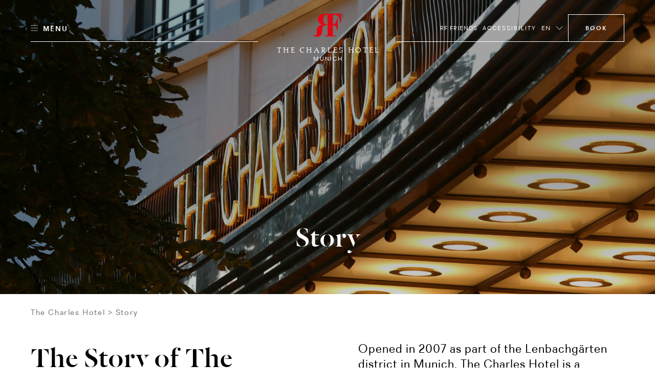

--- FILE ---
content_type: text/html; charset=utf-8
request_url: https://www.roccofortehotels.com/hotels-and-resorts/the-charles-hotel/story/
body_size: 40906
content:
<!DOCTYPE html>
<html lang="en" dir="ltr" data-lang="en" class="no-js usn  ">
<head>
    <meta charset="utf-8">
    <meta name="viewport" content="width=device-width, initial-scale=1, shrink-to-fit=no, maximum-scale=2">
    <style>
     :root {
             --body-background: #fff !important;
            --body-color: #000 !important;
             --header-font: 'DalaFloda';
            --header-font-secondary: 'DalaFloda';
            --base-font: '';
            --theme-light: #fff;
            --theme-dark: #000
                }
                .info-article{
                    background-color: #fff !important;
                }
                h1,h2,h3,.h1,.h2,.h3,.h5,.main-content h5,.blog-article__title,.blog-article__subtitle-b,.intro-article__title{
                    color:#000 !important;
                }
                .info-article__accordion-panel-inner .article--two-col .content--two-col h1,
                .info-article__accordion-panel-inner .article--two-col .content--two-col .h1,
                .info-article__accordion-panel-inner .article--two-col .content--two-col h2,
                .info-article__accordion-panel-inner .article--two-col .content--two-col .h2,
                .info-article__accordion-panel-inner .article--two-col .content--two-col h3,
                .info-article__accordion-panel-inner .article--two-col .content--two-col .h3,
                .info-article__accordion-panel-inner .article--two-col .content--two-col h4,
                .info-article__accordion-panel-inner .article--two-col .content--two-col .h4,
                .info-article__accordion-panel-inner .article--two-col .content--two-col h5,
                .info-article__accordion-panel-inner .article--two-col .content--two-col .h5,
                .info-article__accordion-panel-inner .article--two-col .content--two-col h6,
                .info-article__accordion-panel-inner .article--two-col .content--two-col .h6{
                    color:#000000 !important;
                }
                h4,.h4{
                    color:#000 !important;
                    opacity:1.0 !important;
                }
                .bg-dark.text-light h4, .bg-dark.text-light .h4{
                    color:#fff !important;
                }

                .banner__content .banner__article .article-title , .banner__content .banner__article h1 ,.banner__content .banner__article h2,.banner__content .banner__article h3,.banner__content .banner__article h4{
                    color:#ffffff !important;
                }

                .blog-listing__col--featured+.blog-listing__col--aside {
                    padding-right: 4.1666666667vw;
                }
                .blog-article__title{
                    text-transform:initial !important;
                }
                .card-carousel--off-centered.card-carousel--overlay-controls .carousel-arrow {
                    top: 35% !important;
                    -webkit-transform: translateY(-35%) !important;
                    transform: translateY(-35%) !import;
                }

                .blog-article__title ,.hotel-item__country,.hotel-detail__title,.section-header__title {
                    color:#000 !important;
                }
                .btn-outline-dark {
                    color: #000 !important;
                    border-color: #000 !important;
                }
                .lead.readmore a.more-trigger span.text-dark, .lead.readmore a.less-trigger span.text-dark{
                 color : #000 !important;
                }
                .btn-outline-gray-light , .card-carousel__arrow-btn{
                    background-color: #fff !important;
                    color : #000 !important;
                }
                .hotel-short-descr .text-dark , .lead.readmore.expanded .text-dark
                    color : #000 !important;
                }
                 .intro-article__title-h1 , .info-article__title{
                    color:#000 !important;
                 }
                .villa-enquiry-extended-form , .villa-enquiry-extended-form .form-control, .villa-enquiry-extended-form .dropdown__trigger,
                .villa-enquiry-extended-form .checkbox-group__circle, .radio-group__circle{
                    background-color: #fff !important;
                }
                @media (min-width: 1025px){
.main-header .btn-book {
    max-width: 210px !important;
}

}
.static-image-comp{
     opacity: 1!important;
    display: block!important;
    visibility: visible!important;
}

.btn.static-image-comp{
    display: inline!important;
}
.nullify-transition {
    opacity: 0!important;
    display: none!important;
    visibility: hidden!important;
}
.playing .static-image-comp{
    opacity: 0!important;
    display: none!important;
    visibility: hidden!important;
}
.playing .nullify-transition {
transform: none!important;
    opacity: 1!important;
    display: block!important;
    visibility: visible!important;
}
@media (max-width: 1024.98px){
.article-generic__action .btn.static-image-comp{
    height: auto;
}
.banner-button-side-aligned {
    display:none;
}
}
.banner-video:not(.playing) .bg-vid {
    opacity: 0;
}
.banner-video.playing .bg-vid__controls-play{
    opacity: 0;
}
.banner-video:not(.playing) .bg-vid__controls-play{
    opacity: 1 !important;
    visibility: inherit !important;
    transform: translate(0px, 0px) !important;
}
.main-header--fill-outline-desktop .main-header__container:after, .main-header--fill-outline-desktop .main-header__container:before {
    width: calc(50% - 122.5px) !important;
}
.rf_comment_block .card-carousel__cell{
    align-items:baseline;
}
.action-link:not(.action-link--menu) .action-link__text{
line-height:2;
letter-spacing:1px;
}
h1 , .h1 , h1.article-title{
    letter-spacing:1px;
}
.article-generic__desc {
    line-height: 1.25;
}
.single-blog-post .article-single__title{
    word-break: break-word;
}
.newsletter__title , .material-form__input , .dropdown__trigger {
 text-transform: inherit !important;
}
.hotels__container{
height : 93vh !important;
}
.material-form__button{
 padding:5px !important;
}
.main-content .card-carousel__item .card-carousel__cell .banner .background--masked:after {
    background-image: linear-gradient(180deg,rgba(0,0,0,.2), rgba(0,0,0,.2) 60%, transparent 100%);
}
.banner__container--align-end-hp-banner{
  padding-bottom: 10% !important;
}
.banner__container--align-end-inner-banner,.banner__container--align-end-hp-banner.align-view-gallery-text-end{
    padding-bottom: 0 !important;
}
.card-carousel.card-carousel--arrows-clean.card-carousel--arrows-bottom-right .card-carousel__cell {
    justify-content:flex-start;
    -webkit-box-align:start;
    align-items:flex-start;
}
.info-article__body.room-single-title{
    padding-top:2rem !important;
}
* {
 -webkit-font-smoothing: antialiased;
}
@media (max-width: 1279px){
   .hotels__main-list {
       overflow-y: auto !important;
   }
   }
@media (min-width: 1280px){
    .card-carousel__section .two-per-row-carousel .carousel-arrow--next {
        right: 4rem;
    }

}
@media screen and  (min-width: 1025px){
    .two-per-row-carousel  .card-carousel--overlay-controls-no-gutter{
        overflow: visible!important;
    }
    .playing .nullify-transition.article-generic__action.d-lg-none{
        display:none !important;
    }
}
@media screen and (max-width:1025px){

   .ui-filter-grid .ui-filter__panel-item{
      flex-direction:column;
      height:min-content;
   }
   .ui-filter-grid__panel-col{
      width:100%;
   }
   .ui-filter-grid__panel-col +.ui-filter-grid__panel-col  .ui-filter-grid__panel-item--accordion-item:first-child>.accordion{
          border-top-color: transparent;
   }
   .ui-filter-grid__panel-col .accordion {
      width:100%;
    }

}
.checkbox-group__circle:before, .radio-group__circle:before{
   z-index:9!important;
}
.ui-filter-grid__options{
   overflow-y:hidden;
}
.terms-conditions .article-group__content > *{
  padding-top:3.5rem;
  margin-top: -6.625rem;
}
@media (max-width: 1025px){
    .terms-conditions .article-group__content > *{
        margin-top:unset;
        padding-top:unset;

    }
}
 .hotels__main-list{
  overflow:unset!important;
}

@media screen and (max-width:1025px){
    .hotels__body{
    margin-bottom:30px;
}
}
@media screen and (min-width:1200px){
    .hotels__main-list {
     flex-direction:row !important;;
    }
}
@media screen and (max-width:1200px){
    .hotels__main-list {
     flex-direction:row !important;;
    }
    .hotel-item{
        width:100%;
    }
    .hotels__main-list-item{
        height:fit-content;
    }
}
@media screen and (max-width:1024px){
    .hotels__main-list {
     flex-direction:column !important;
    }

}
@media screen and (min-width:1025px){
    .banner.contain-bg.apartment-banner.d-none.d-lg-block{
        display:flex !important;
    }

}
@media (max-width: 1024.98px){
.main-header__col-right>.action-list>.action-list__item.override-book-btn {
    display:flex !important;
}
}
.h4{
    text-transform:none !important;
}
    </style>

            <link rel="alternate" hreflang="en-us" href="https://www.roccofortehotels.com/hotels-and-resorts/the-charles-hotel/story/" />
        <link rel="alternate" hreflang="de" href="https://www.roccofortehotels.com/de/hotels-and-resorts/the-charles-hotel/geschichte/" />
    <link rel="canonical" href="https://www.roccofortehotels.com/hotels-and-resorts/the-charles-hotel/story/" />
    <title>Our History | The Charles Hotel, Five Star Hotel in Munich</title>
    <meta name="description" content="Discover the Story of The Charles Hotel, Named in Honour of Renowned Hotelier Lord Charles Forte and established in 2007 as part of the new Lenbach Gardens.">
    <meta property="og:type" content="website">
    <meta property="og:title" content="Our History | The Charles Hotel, Five Star Hotel in Munich" />
    <meta property="og:image" content="https://www.roccofortehotels.com/media/ggybmgmw/20190916_fortefamily_07_818_v2_col.jpg" />
    <meta property="og:url" content="https://www.roccofortehotels.com/hotels-and-resorts/the-charles-hotel/story/" />
    <meta property="og:description" content="Discover the Story of The Charles Hotel, Named in Honour of Renowned Hotelier Lord Charles Forte and established in 2007 as part of the new Lenbach Gardens." />
    <meta property="og:site_name" content="Rocco Forte Hotels" />
    <meta name="robots" content="index,follow">

    
        <link rel="stylesheet" href="/css/rf_roccoforte/app.40eef63b1467a6678dbd.bundle.css" />
    <link rel="stylesheet" href="/css/rf_roccoforte/opentable-styles.css" />
    <link rel="stylesheet" href="/css/rf_roccoforte/venice-styling.css" />
	<link rel="stylesheet" href="/css/rf_roccoforte/wireframe.updates.css" />
    <link rel="stylesheet" href="/css/rf_roccoforte/custom.css?v=639047894975098796" />

    

    
<script>var exdays = 365;</script>
    

    <script>
    window.dataLayer = window.dataLayer || [];
    window.dataLayer.push({
        HName: 'The Charles Hotel',
        HOTEL_ID: '65207',
        LangCode: 'EN'
    })
    </script>
<script>(function(w,d,s,l,i){w[l]=w[l]||[];w[l].push({'gtm.start':new Date().getTime(),event:'gtm.js'});var f=d.getElementsByTagName(s)[0],j=d.createElement(s);j.async=true;j.src="https://sstm.roccofortehotels.com/3w3gztyxzvkyj.js?"+i;f.parentNode.insertBefore(j,f);})(window,document,'script','dataLayer','a14=aWQ9R1RNLU1KR1RXNzk%3D&page=1');</script>
 
    <style>
        @media screen and (max-width: 1024.98px) {
            #ot-reservation-widget .ot-button {
                color: #e20714 !important;
                border-color:#e20714 !important;
            }
        }
        #opent-elem {
            display: none;
            text-align: center;
        }

        .ot-powered-by {
            display: none;
        }

        #ot-reservation-widget .ot-button {
            color: #ffffff;
            background-color: transparent !important;
            padding: 1.375rem 1.875rem !important;
            border-radius: 0 !important;
            font-size: .75rem !important;
            border-bottom-color: transparent;
            font-family: RectaW01,sans-serif !important;
        }

            #ot-reservation-widget .ot-button:hover {
                background-color: #e20714 !important;
                color: #fff !important;
            }

        #ot-reservation-widget .ot-dtp-picker {
            line-height: 12px !important;
        }

        .section-header__title--h1 {
            font-family: DalaFloda;
        }

        div#ot-reservation-widget {
            padding: 0 !important;
            width: auto !important;
        }


        #ot-reservation-widget .ot-button {
            display: flex;
            align-items: center;
            justify-content: center;
            color: currentColor;
        }


        @media screen and (max-width: 1025px) {
            #ot-reservation-widget .ot-button {
                padding: 5px 20px !important;
            }
        }

        @media screen and (max-width: 450px) {
            div#ot-reservation-widget {
                width: 60px !important;
                overflow: hidden;
                text-overflow: ellipsis;
                white-space: nowrap;
                display: block;
            }

            #ot-reservation-widget .ot-button {
                padding: 5px 2px !important;
                font-size: 8px !important;
                overflow: hidden;
                max-width: 100%;
                text-overflow: ellipsis;
                white-space: nowrap;
            }
        }
        .banner-video .bg-vid__player {
transition: opacity ease 0.4s;
}
.banner-video:not(.playing) .bg-vid__player{
    opacity: 0;
}
body:not(.scrolled):not([class*=nav-opened]):not(.highlight-header) .main-header--transparent .main-header__inner:after {
    background-color:transparent;
    background-image: linear-gradient(
180deg,rgba(0,0,0,.5), rgba(0,0,0,.5) 60%, transparent 100%);
 }
.info-article__body {
     padding-top:4.5rem;
     align-self:flex-start;
 }
@media (max-width: 1024.98px) {
body:not(.scrolled):not([class*=nav-opened]):not(.highlight-header) .main-header--transparent .main-header__inner:after {
    background-image: linear-gradient(
180deg,rgba(0,0,0,.5), rgba(0,0,0,.5) 60%, transparent 100%);
 }
}
@media(min-width: 1025px) {
.main-nav {
min-height: auto;
}
.card-carousel__item.d-lg-none .bg-vid__controls{
 display:none;
}
}
.main-logo__img, .secondary-logo__img { display: block}
.form-control{text-transform:inherit !important}
.single-blog-post .article-single .article-single__header .article-single__aside-col{
padding-left: 115px;
}
.single-blog-post .article-single .article-single__section .article-single__content-col , .single-blog-post .article-single .article-single__section .article-single__content-col p {
font-size: 1rem;
}
@media (min-width: 1280px){
.single-blog-post .article-single .article-single__section .article-single__content-col {
    padding-right: 360px;
}
}
.single-blog-post .blockquote__quote--h1 q{
        font-size:70px;
        line-height:76px
}
.single-blog-post .article-single__meta .meta-article-tile__text,
.single-blog-post .meta-article-tile__subtitle,
.single-blog-post .blockquote__by{
    line-height:18px;
    letter-spacing:2.14px;
}
.single-blog-post .blog-footer__row  .blog-footer__col--content  p{
    font-size:24px;
    letter-spacing:1px;
    line-height:30px;
    text-transform:none;
}
.single-blog-post .full.col-12{
   padding-right:0;
   padding-left:0;
}
.single-blog-post .article-single__section .article-single__figure-wrapper{
   padding-right:0;
   padding-left:0;
}
.single-blog-post .full .blog-article__image{
    margin-right:-25px;
    margin-left:-25px;
}
@media screen and (max-width:1025px){
   .single-blog-post  .left-aligned-img.col-12{
       padding-right:0;
       padding-left:0;
    }

   .single-blog-post .left-aligned-img .blog-article__image{
        margin-right:-25px;
        margin-left:-25px;
    }
    .main-header__col-right.open-table-book-button{
        max-width: unset !important;
    }
    .main-header__col-center--image {
        max-width: 130px !important;
    }
}
.single-blog-post .article-single__title{
    word-break:normal;
}
.hotels__main-list{
    max-height:100%;
    min-height: auto;
}
@media screen and (max-width:1700px){
   .hotels__main-list{
        max-height: 100%;
    }
    .main-header__col-center--image {
        max-width: 150px;
    }
}
@media screen and (min-width:1701px){
.main-header__col-right.open-table-book-button{
    padding-top:0.5rem;
}
body.scrolled .fb-navigation .main-header__col-right.open-table-book-button{
    padding-top:0 !important;
}
}
@media screen and  (min-width: 576px){
    .btn-newsletter-footer{
        padding-bottom: 2.2rem!important;
    }

}
.btn-book-fixed {
    top: 43vh;
    transform-origin: left;
    margin-left: 25px;
}

[class*="x-tl-booking-widget"] {
    display: none;
}
.no-slide-border{
    border:none !important;
}
.card-carousel__pagination-item > span {
margin-left: 20px;
    text-indent: -16px;
    overflow: hidden;
}
.info-article__row.info-article__row--reverse .info-article__media {order:1}
.info-article__row.info-article__row--reverse .info-article__body {order:2}
	.info-article--card.single-art-carousel .info-article__body{
-webkit-box-flex: 0;
flex: 0 0 34%;
    max-width: 34%;
}
.info-article--card.single-art-carousel .info-article__media{
-webkit-box-flex: 0;
flex: 0 0 66%;
    max-width: 66%;
}
@media (max-width: 991.98px) {
    .info-article--card.single-art-carousel .info-article__media, .info-article--card.single-art-carousel .info-article__body {
        -webkit-box-flex: 0;
        -ms-flex: 0 0 100%;
        flex: 0 0 100%;
        max-width: 100%;
    }

    .single-art-carousel .info-article__media {
        order: 0 !important;
    }

    .card-carousel__item.hide-mobile-heading .banner__article .article-title {
        display: none !important;
    }

    .mob-fixed-ht-glry {
        height: 90vw !important;
    }

    .card-carousel--variable .card-carousel__item.card-carousel__item--l {
        flex: 0 0 90vw !important;
        width: 90vw !important;
        max-width: 90vw !important;
    }

    .card-carousel--variable .card-carousel__item.card-carousel__item--s {
        flex: 0 0 60vw !important;
        width: 60vw !important;
        max-width: 60vw !important;
    }

    .main-header__col-center--image {
        max-width: 130px;
    }
    .fixed-footer {
    position: fixed;
    bottom: 0;
    left: 0;
    widthL 100%: ;
    display: flex;
    background: #fff;
    width: 100%;
    z-index: 99;
    max-height: 70px;
}
.fixed-footer__item {
flex: 1;
display: flex;
flex-direction: column;
align-items: center;
justify-content: center;
position: relative;
text-decoration: none !important;
padding: 0.5rem 0;
}
.fixed-footer__item.item__room_book{
    padding: 0;
}
.fixed-footer__item__book{
text-decoration: none !important;
margin: 0;
}
.fixed-footer img {
    height: 22px;
    margin: 0.25rem 0;
}
.fixed-footer p {
    margin: 0.25rem 0;
}
.fixed-footer__item:not(:last-child):after {
    content: "";
    width: .5px;
    height: 80%;
    background: #000;
    display: block;
    position: absolute;
    right: 0;
    top: 10%;
    opacity: .5;
}
.fixed-footer__item #ot-reservation-widget .ot-button{
    border:none !important;
    font-size: 1rem !important;
    text-transform: initial;
    font-weight: 400;
    height: auto;
    width: auto;
}
.fixed-footer__item #ot-reservation-widget .ot-button:hover {
    background-color: inherit !important;
    color: inherit !important;
}
.fixed-footer__item div#ot-reservation-widget{
     width: auto !important;
}
}
@media (min-width: 991.99px) {
    .mob-fixed-ht-glry-wrapper {
        display: flex;
        flex-direction: column;
    }
    .mob-fixed-ht-glry-wrapper .mob-fixed-ht-glry {
        flex: 1;
    }
    .fixed-footer {
    display:none;
}
}
@media (max-width: 1200px){
.main-header__col-left, .main-header__col-right {
    -ms-flex: 0 0 30%;
    flex: 0 0 30%;
    max-width: 30%;
}
}
@media (max-width: 1024.98px){
.main-header__col-left, .main-header__col-right {
    -ms-flex: 0 0 85px;
    flex: 0 0 85px;
    max-width: 85px;
}
}
@media (min-width: 1025px){
    .article-generic__title--h1, .banner-counter-info__article-title, .blockquote__quote--h1, .h1, .intro-article__title, h1 ,
    .article-generic__title, .display-1, .intro-article__title-h1, .overlaped-featured-card__article-title, .section-header__title{
        font-size: 6.25vw;
        line-height: 1;
    }
    .h2, h2 {
        font-size: 4.375vw;
        line-height : 1;
    }
}
.main-logo__link.main-logo__link--static{
    max-width : 100% !important;
}
.lead.readmore a.more-trigger span.text-dark , .lead.readmore a.less-trigger span.text-dark {
    color: #e20714 !important;
    font-size: 0.9rem !important;
}
@media screen and (max-width:576px){
   .intro-article__info-item.resort-mob-intro {
        display: inline-flex;
        width: 32%;
        margin-bottom:0;
    }
    .intro-article__info-item.resort-mob-intro .intro-article__info-link{
        display: inline-flex;
    }
    .intro-article__info-item.mob-resort-opening-time{
        margin-top: 2rem;
    }
    .card-carousel--variable .card-carousel__item.card-carousel__item--l
    {
        flex: 0 0 100vw !important;
        width: 100vw !important;
        max-width: 100vw !important;
    }
    .card-carousel--variable .card-carousel__item.card-carousel__item--l , .card-carousel--variable .card-carousel__item.card-carousel__item--s
    {
        border-left:none !important;
        border-right:none !important;
    }
.card-carousel--variable .card-carousel__item.card-carousel__item--l .card-carousel__cell , .card-carousel--variable .card-carousel__item.card-carousel__item--s .card-carousel__cell{
    padding-left: 0 !important;
    padding-right: 0 !important;
}
.card-carousel__item--s + .card-carousel__item--l,
.card-carousel__item--l + .card-carousel__item--s,
.card-carousel__item--s + .card-carousel__item--s,
.card-carousel__item--l + .card-carousel__item--l
    {
        margin-left: 5px !important;
        margin-right: 0 !important;
    }
    .card-carousel--variable .card-carousel__item.card-carousel__item--l .blog-article__body , .card-carousel--variable .card-carousel__item.card-carousel__item--s .blog-article__body,
    .card-carousel--variable .card-carousel__item.card-carousel__item--l .blog-article__action , .card-carousel--variable .card-carousel__item.card-carousel__item--s .blog-article__action
    {
        padding-left: 15px !important;
        padding-right: 15px !important;
    }
    .card-carousel--single.card-carousel--overlay-controls .carousel-arrow {
    top: 45%;
    -webkit-transform: translateY(-60%);
    transform: translateY(-60%);
}
}
@media (max-width: 1024.98px){
body:not(.scrolled) .main-header__container {
    height: 70px;
    padding-top: 15px;
    padding-bottom: 15px;
    background:#fff !important;
}
body:not(.scrolled):not(.nav-opened-primary-mobile-menu) .main-header:not(.main-header--fill-outline):not(.main-header--fill-outline-mobile) .main-logo .main-logo__link {
    position: relative;
    top: 30px;
}
.main-header .main-header__container:before,.main-header .main-header__container:after{
 display:none;
}
.main-header .action-link__mobile-icon{
    border:none;
}
.main-header .action-link__mobile-icon .icon-svg--outline{
    stroke: #000 !important;
}
.main-header .btn-book.mobile{
    border-color:#e20714 !important;
    color:#e20714 !important;
}
.main-header .btn-book {
    text-indent: unset;
}
.main-header .btn-book:after{
    display:none;
}
.main-header .main-header__col-center {
    padding-left: 0px !important;
    padding-right: 0px !important;
}
.main-header .main-header__col-right{
    padding-left: 0px;
    padding-right: 15px;
}
body:not(.scrolled):not(.nav-opened-primary-mobile-menu) .main-header:not(.main-header--fill-outline) .main-logo__link{
    margin-bottom: -30px !important;
}
body.scrolled .main-header .btn-book{
    height: 35px;
}
}
@media(min-width: 1025px) {
#menu-tab .menu-tab__panel .menu-tab__dish-list .menu-tab__dish-item .menu-tile .menu-tile__icon-holder ,
#menu-tab .menu-tab__panel .menu-tab__dish-list .menu-tab__dish-item .menu-tile .menu-tile__action{
    flex: 0 0 230px;
    max-width: 230px;
    display: flex;
}
#hotel-list-sheet,#restuarant-list-sheet{
    width: 75%;
}
.state-list__hotel-name{
    font-size: 1.125rem !important;
}
.hotels__list{
    height: 84vh;
    padding-bottom: 20px;
}
#main-hotels , #main-restaurants{
    overflow : hidden !important;
}
.card-carousel__cell .blog-article__image .aspect-ratio--9x16 .background {
    width : auto !important;
    height :auto !important
}
.card-carousel__cell .blog-article__image .aspect-ratio--9x16:before{
    padding-top: 177.78% !important;
}
.action-list__item+.action-list__item{
    margin-left : 10px;
}
h1,.h1{
    font-size: 6.25vw !important;
}
h2,.h2{
    font-size: 4.375vw !important;
}
}
#menu-tab .menu-tab__panel .menu-tab__dish-list .menu-tab__dish-item .menu-tile .menu-tile__icon-holder{
    -webkit-box-pack: start;
    justify-content: flex-start;
}
#menu-tab .menu-tab__panel .menu-tab__dish-list .menu-tab__dish-item .menu-tile .menu-tile__action{
    -webkit-box-pack: end;
    justify-content: flex-end;
}
h3,.h3{
    font-size: 1.5rem !important;
}
h4,.h4{
    font-size: 0.75rem !important;
}
.hotel-item__country {
    font-size: .875rem !important;
}
 @media (max-width: 1024.98px){
.h2, h2 {
    font-size: 8.125vw;
    line-height: 1.25 !important;
}
.azds-booking-section .booking-section-header {
    max-height: 90px;
    height: 90px;
}
.azds-booking-section{
    z-index : 100001 !important;
}
.azds-booking-section .booking-section-inner{
    top : 30px !important;
}
}
@media (max-width: 575.98px){
.aspect-ratio--9x16:before {padding-top:177.77%!important}
}
.item-content-accordion-media-content .tile--compact .tile__title , .item-content-accordion-media-content h4,
.item-content-accordion-media-content .card-media__action .btn{
    text-transform:none;
}
.bg-vid__controls.disable_vid_controls{
    pointer-events: none;
}
.vp-sidedock *{
 display : none !important;
}
.ui-filter__panel-item {
    transform: none !important;
}
.state-list__font{
    color: rgba(0,0,0,.5)!important;
    font-size: .75rem!important;
}
.intro-article__titleclass-h1{
    font-size: 6.25vw !important;
    line-height: 1 !important;
}
.intro-article__titleclass-h2{
    font-size: 4.375vw !important;
    line-height: 1 !important;
}
.intro-article__titleclass-h3{
    font-size: 2.75rem !important;
    line-height: 1 !important;
}
.intro-article__titleclass-h4{
    font-size: 2.5rem !important;
    line-height: 1 !important;
}
.intro-article__titleclass-h5{
    font-size: 2.25rem !important;
    line-height: 1 !important;
}
.intro-article__titleclass-h6{
    font-size: 2rem !important;
    line-height: 1 !important;
}
@media (max-width: 1024.98px){
.intro-article__titleclass-h1{
    font-size: 8.125vw !important;
    line-height: 1.25 !important;
}
.intro-article__titleclass-h2{
    font-size: 7.25vw !important;
    line-height: 1.25 !important;
}
.intro-article__titleclass-h3{
    font-size: 6.5vw !important;
    line-height: 1.25 !important;
}
.intro-article__titleclass-h4{
    font-size: 5.7vw !important;
    line-height: 1.25 !important;
}
.intro-article__titleclass-h5{
    font-size: 5vw !important;
   line-height: 1.25 !important;
}
.intro-article__titleclass-h6{
    font-size: 4.5vw !important;
    line-height: 1.25 !important;
}
}
@media (max-width: 575.98px){
.intro-article__titleclass-h1{
    font-size: 3.125rem !important;
    line-height: 1.2 !important;
}
.intro-article__titleclass-h2{
    font-size: 2.5rem !important;
    line-height: 1.2 !important;
}
.intro-article__titleclass-h3{
    font-size: 2.25rem !important;
    line-height: 1.2 !important;
}
.intro-article__titleclass-h4{
    font-size: 2rem !important;
    line-height: 1.2 !important;
}
.intro-article__titleclass-h5{
    font-size: 1.75rem !important;
   line-height: 1.2 !important;
}
.intro-article__titleclass-h6{
    font-size: 1.5rem !important;
    line-height: 1.2 !important;
}
}
.hotels__title {
    color: #e20714 !important;
}
.article-carousel-action .accordion-trigger {
    text-transform : unset !important;
 }
@media (min-width: 992px){
    .quote-section .col-md-custom-a,.quote-section .article-single__container {
        max-width: 75%;
    }
    .quote-section .blockquote__quote--h1 {
        font-size: 3.125vw;
    }
}
.article-generic__action.acc-enabled{
    padding-bottom : 5px;
}
    .rf-info-banner .bg-img__img{
        max-width:144px;
    }
    .rf-info-banner p{
        letter-spacing: 0.5px;
    }
    .rf-info-banner h3{
        font-size : 2rem;
        line-height:2rem;
        letter-spacing: .5px;
        text-transform: none;
    }
    .rf-info-banner h4{
        font-size : 0.5rem;
        line-height:1rem;
        letter-spacing: .5px;
        text-transform: none;
    }
    .overlapping-image-block__main{
        --offset-left: 30px;
    }
    .overlapping-image-block__main .overlapping-image-block__asset,.overlapping-image-block__main .banner-video{
        max-width:100%;
    }
    .overlapping-image-block__secondary{
        --max-width: 52%;
    }
    .overlapping-image-block__secondary.portrait{
        --max-width: 30%;
    }
    .overlapping-image-block__secondary .overlapping-image-block__asset img{
        height: auto;
    }
    .overlapping-image-block__secondary.portrait .overlapping-image-block__asset img{
        height: auto;
    }
    .image-collage .copy-section{
        margin-top: 2rem !important;
    }
    .overlapping-image-block__secondary.vimeo-sticky-block img{
        z-index:2;
    }
    @media (min-width: 1025px){
    .rf-info-banner .bg-img{
        justify-content:end;
    }
    .rf-info-banner .align-self-end{
        padding-left:unset;
    }
    .overlapping-image-block__main{
        --offset-left: 80px;
    }
    .overlapping-image-block__main .overlapping-image-block__asset,.overlapping-image-block__main .banner-video{
        max-width:100%;
    }
    .overlapping-image-block__secondary{
        --max-width: 52%;
    }
    .overlapping-image-block__secondary.portrait{
        --max-width: 30%;
    }
    .overlapping-image-block__secondary .overlapping-image-block__asset img{
        height:auto;
    }
    .overlapping-image-block__secondary.portrait .overlapping-image-block__asset img{
        height:auto;
    }
    .image-collage .copy-section{
        margin-top: 6rem !important;
        margin-right:60px;
    }
    .mixed-images .col-lg-7 .bg-img--contain-native{
        max-width:570px;
        max-height:760px !important;
    }
    .mixed-images .col-lg-5 .bg-img--contain-native{
        max-width:360px;
        max-height:480px !important;
    }
    .mixed-images .col-lg-5 article {
        max-width:360px;
    }
    .mixed-images .container-reduced-80{
        max-width:1200px !important;
        padding-bottom: 5.625rem;
    }
    .mixed-images .container-reduced-80 .row{
        display: flex;
        flex-direction: row;
        padding-top: 5.625rem;
        padding-bottom: 1.875rem;
    }
    .mixed-images .container-reduced-80 .row .col-lg-7{
        flex-basis: 60%;
        display: flex;
        flex-direction: column;
        -ms-flex: 0 0 60.00000000%;
        flex: 0 0 60.00000000%;
        max-width: 60.00000000%;
        padding-right: 5.625rem !important;
        padding-left: 3.75rem !important;
    }
    .mixed-images .container-reduced-80 .row .col-lg-5{
        flex-basis: 30%;
        display: flex;
        flex-direction: column;
        -ms-flex: 0 0 40.00000000%;
        flex: 0 0 40.00000000%;
        max-width: 40.00000000%;
    }
    .mixed-images .container-reduced-80 .row .col-lg-5{
        flex-basis: 30%;
        display: flex;
        flex-direction: column;
        -ms-flex: 0 0 40.00000000%;
        flex: 0 0 40.00000000%;
        max-width: 40.00000000%;
    }
    .mixed-images .container-reduced-80 .row.reverse-block .col-lg-7{
        padding-left: 1.8rem !important;
    }
	.overlayed-image-text__article p
    {
        padding-right:25%;
    }
    .overlayed-image-text__article>.title{
        width:calc(100% + 160px);
    }
    .overlayed-image-text__article
    {
        flex: 0 0 32%;
        max-width: 32%;
    }
    .overlayed-image-text__cg{
        flex: 0 0 50%;
        max-width: 50%;
    }
	.single-art-carousel.fixed-width-image .info-article__media.small-carousel .bg-img{
        width:600px;
        margin: 0 auto;
    }
    .single-art-carousel.fixed-width-image .info-article__media.medium-carousel .bg-img{
        width:800px;
        margin: 0 auto;
    }
    .single-art-carousel.fixed-width-image .info-article__media.large-carousel .bg-img{
        width:1000px;
        margin: 0 auto;
    }
	.category-hover.mt-md-5.d-lg-block{
        margin-top:5rem!important;
    }
    .category-hover .title{
        margin-bottom:30px!important;
    }
    .category-hover .col-5 .col-12{
        margin-top:8rem!important;
    }
    #custom-slick-controls-a .carousel-arrow{
        top:0 !important;
    }
    .aspect-ratio--fit-to-fold:before{
        padding-top:100vh !important;
    }
	.banner-eighty-height .aspect-ratio--fit-to-fold:before{
        padding-top:80vh !important;
    }
    .banner.banner-two-by-three-height:before , .banner-two-by-three-height .aspect-ratio--fit-to-fold:before,.banner-two-by-three-height.aspect-ratio--fit-to-fold:before{
        padding-top:66.67vh !important;
    }
    .background-category-carousel .banner__content .banner__container.banner__container--align-center{
        margin-top:87px;
    }
    .background-category-carousel .banner__content{
        padding-bottom:142px;
    }
}
.reverse-block .overlapping-image-block__main {
    width: 100%;
    -ms-flex-item-align: end;
    align-self: flex-end;
   padding: 0;
    padding-right: var(--offset-left);
    padding-bottom: var(--offset-left);
}

.reverse-block .overlapping-image-block__secondary {
    left: auto;
   right: 0;
}
.reverse-block{
    flex-direction: row-reverse !important;
}
.card-carousel--seperated .card-carousel__item.no-slide-border-line{
        border: none !important;
}
@media (min-width: 1025px) and (max-width: 1919.98px){
.container-reduced-80{
    max-width:80% !important;
}
.single-art-carousel.fixed-width-image .info-article__body{
        flex: 0 0 30%;
        max-width: 30%;
    }
    .single-art-carousel.fixed-width-image .info-article__media{
        flex: 0 0 70%;
        max-width: 70%;
    }

}
@media (min-width: 1920px){
.container-reduced-80{
    max-width:1520px !important;
}
}
.main-nav__list.nav-return-link{
border-top : 1px solid #dadada;
padding: 3px 0;
}
.h3b{
    font-size:1.5rem !important;
    letter-spacing:1px;
    line-height:1;
    font-weight: 400;
    color: #000 !important;
}
@media (max-width: 1024.98px){
.main-header__container{
    position : fixed;
    background-color:var(--body-background);
}
#main-header{
    height:70px;
}
.mixed-images .info-article__body{
    padding-top:0 !important;
    padding-bottom:1rem !important;
    -ms-flex: 0 0 100%;
    flex: 0 0 100%;
    max-width: 100%;
}
.mixed-images .info-article__media{
    padding:0 !important;
    margin-top: 0;
    margin-bottom:0;
    -webkit-box-flex: 0;
    -ms-flex: 0 0 100%;
    flex: 0 0 100%;
    max-width: 100%;
    order:0;
}
.mixed-images .info-article__body .intro-article__title{
    font-size : 2rem !important;
    margin-bottom : 0;
}
.mixed-images .info-article__body .info-article__subtitle .intro-article__title{
    font-size : 1rem !important;
    text-transform:initial;
}
.category-hover-mob .card-carousel__pagination-item > span{
    margin-left:0 !important;
    text-indent:unset;
}
.h3b {
    line-height: 1.25 !important;
}
.ui-filter-grid__options{
    flex-wrap:wrap;
}
.ui-filter-grid__options-item{
    padding-bottom: 1rem;
}
}
.category-hover .aspect-ratio--box {
    margin-right:80px;
}
.background-category-carousel .banner-video .banner__content .article-generic .article-generic__desc,
.background-category-carousel .banner-video .banner__content .article-generic .article-generic__title{
    transform: none!important;
    opacity: 1!important;
    display: block!important;
    visibility: visible!important;
}
.banner-article-content .intro-article__description.lead , .article-carousel-content .intro-article__description.lead{
    margin-bottom:1.8rem;
}
.card-carousel--seperated-dark .card-carousel__item:not(:last-child){
    border-right:1px solid #27272c33;
}
.background-category-carousel .btn-outline-light{
    border-color:#dadada;
    color:#000000;
}
.banner__content .banner__article .back-category-dark-title h1{
    color:#000000 !important;
}
@media (min-width: 992px) and (max-width: 1024.98px){
.overlayed-image-text__cg{
    display:none;
}
.overlayed-image-text__article{
    flex: 0 0 100%;
    max-width: 100%;
}
.category-hover.mt-md-5.d-lg-block{
    margin-top:5rem!important;
}
.category-hover .col-5 .col-12{
    margin-top:8rem!important;
}
}
.background-category-carousel .card-carousel__cell.bg-dark--faded{
    background: rgba(16, 16, 16, 0.85);
    backdrop-filter: blur(12.5px);
}
.background-category-carousel .card-carousel__cell.bg-dark--faded .blog-article__title{
color:#fff !important;
}
.background-category-carousel .card-carousel__cell.bg-dark--faded .btn-outline-light{
    border-color:#3d3d3d;
    color:#fff;
}
.fb-navigation .main-header .btn-book,.fb-navigation .main-header #ot-reservation-widget .ot-button{
    color:##e20714 !important;
    background-color:transparent !important;
    border:none;
}
@media (min-width: 1025px){
.fb-navigation .main-header__container{
    padding-bottom:1rem;
    padding-top:1rem;
}
.fb-navigation .main-logo__link.main-logo__link--static{
    margin-bottom:0 !important;
    width:350px !important;
    height:50px !important;
}
.fb-navigation .main-header--transparent .main-logo__link.main-logo__link--static{
    height:84px !important;
}
.fb-navigation .main-header__col-right{
    flex-grow:1;
    max-width:none;
    order:2;
    display: -webkit-box!important;
    display: -ms-flexbox!important;
    display: flex!important;
     -webkit-box-align: end!important;
    -ms-flex-align: end!important;
    align-items: flex-end!important;

}
.fb-navigation .main-header__col-right .action-list{
     -webkit-box-align: center!important;
    -ms-flex-align: center!important;
    align-items: center!important;

}
.fb-navigation .main-header--fill-outline-partial .main-header__container:after, .fb-navigation  .main-header--fill-outline-partial .main-header__container:before{
    display:none;
}
.fb-navigation .main-header__col-center{
 order:1;
}
.fb-navigation .main-header__container .main-header__row{
    -webkit-box-align: center!important;
    -ms-flex-align: center!important;
    align-items: center!important;
}
.fb-navigation .main-header__col-right .action-list__item{
    padding-left:15px;
    padding-right:15px;
    align-items:initial !important;
}
.fb-navigation .main-header{
    padding-top:unset !important;
}
.fb-navigation .side-sheet {
    left: 50%;
    transform: translate(5%, 0%) !important;
}
.fb-navigation.btn-circle .main-header .btn-book ,.fb-navigation.btn-circle .main-header #ot-reservation-widget .ot-button {
    border-radius:50% !important;
    display:flex;
    transform: translateX(-50%) translateY(-25%) rotateZ(-30deg);
    border: none;
    height: 100px;
    width: 100px;
    position: absolute;
    left: 30%;
    font-size: 1rem !important;
    background: #41ad49 !important;
    color: #000 !important;
    font-family: 'RectaW01,sans-serif' !important;
    line-height:1.5;
    min-width: 100px;
}
.fb-navigation.btn-circle .btn:not(.btn-tag):not(.fb-story-box-section .card .btn) {
border-radius:50% !important;
display:flex;
border: none;
height: 100px;
width: 100px;
font-size: 1rem !important;
background: #41ad49 !important;
color: #000 !important;
font-family: 'RectaW01,sans-serif' !important;
line-height:1.5;
min-width: 100px;
}
.fb-navigation.btn-circle .main-header .btn-book{
    height: 80px;
    width: 80px;
    min-width:80px;
    transform: translateX(-50%) translateY(0%) rotateZ(-30deg);
}
}
@media (max-width: 1024.98px){
body:not(.scrolled):not(.nav-opened-primary-mobile-menu) .fb-navigation .main-header:not(.main-header--fill-outline) .main-logo__link{
    margin-bottom: 0px !important;
    height: 51px !important;
    margin-top:-10px;
}
.fb-navigation.btn-circle .main-header .btn-book ,.fb-navigation.btn-circle .main-header #ot-reservation-widget .ot-button {
    border-radius:50% !important;
    display:flex;
    transform: translateX(0%) translateY(0%) rotateZ(-30deg);
    border: none;
    height: 100px;
    width: 100px;
    position: absolute;
    left: 30%;
    font-size: 1rem !important;
    background: #41ad49 !important;
    color: #000 !important;
    font-family: 'RectaW01,sans-serif' !important;
    line-height:1.5;
    min-width: 100px;
}
.fb-navigation.btn-circle .btn:not(.btn-tag):not(.fb-story-box-section .card .btn) {
border-radius:50% !important;
display:flex;
border: none;
height: 65px;
width: 65px;
background: #41ad49 !important;
color: #000 !important;
font-family: 'RectaW01,sans-serif' !important;
line-height:1.5;
min-width: 65px;
}
.fb-navigation.btn-circle .main-header .btn-book , .fb-navigation.btn-circle .main-header #ot-reservation-widget .ot-button {
    height: 65px;
    width: 65px;
    min-width:65px;
    top:-35px;
}
body.scrolled .fb-navigation.btn-circle .main-header .btn-book,body.scrolled .fb-navigation.btn-circle .main-header #ot-reservation-widget .ot-button{
    top:-20px;
}
.fb-navigation.btn-circle .intro-article__info-list .col-12 {
    -webkit-box-align: center!important;
    -ms-flex-align: center!important;
    align-items: center!important;
    display: -webkit-box!important;
    display: -ms-flexbox!important;
    display: flex!important;
}
}
@media (max-width: 375.98px){
.fb-navigation.btn-circle .main-header .btn-book ,.fb-navigation.btn-circle .main-header #ot-reservation-widget .ot-button {
    left: 25% !important;
}
}
.fb-navigation.btn-circle .btn:not(.btn-tag):not(.fb-story-box-section .card .btn):hover , .fb-navigation.btn-circle .main-header .btn-book:hover ,.fb-navigation.btn-circle .main-header #ot-reservation-widget .ot-button:hover {
    background: #000 !important;
    color: #41ad49 !important;
}
.section-header--overlaped .intro-article__container.section-header__container{
    flex-direction: column;
}
.dropdown-sheet-category{
    font-size:0.7rem !important;
}
a.lead.vertical-list-action__item-link {
    font-size: 1.2rem;
    line-height:1.2rem !important;
    letter-spacing:1.6px;
}
.generic-sheet.dropdown-sheet .dropdown-sheet__container .dropdown-sheet-content__main-list-item .blog-article__title,
.hotelslist_dropdownsheet__wrapper .dropdown-sheet-content__main-list-item .blog-article__title{
    font-size: 1.2rem !important;
}
@media (min-width: 1025px) and (max-width: 1919.98px){
#hotel-list-sheet, #restuarant-list-sheet {
    width: 100%;
}
}
.hotels__list{
    overflow-y:hidden !important;
}
body.scrolled .main-header__block-version .main-header__row-inner+.main-header__row-inner {
    border-top: unset;
}
@media (max-width: 1024.98px){
    body:not(.scrolled) .main-header__block-version .main-header__container {
        height: unset;
        padding-top: 0;
        padding-bottom: 0;
        background: unset;
        position:unset;
    }
    .main-header.main-header__block-version .main-header__col-right {
        padding-left: 25px;
        padding-right: 25px;
    }
    .main-header.main-header__block-version .btn-book.mobile {
        color: #E20715 !important;
        border-color: transparent !important;
        border-left-color: #dadada !important;
        height : auto !important;
    }
    .main-nav__list_dropdown{
        display: none;
    }
    .main-nav__list--mobile .sub-nav__link{
        line-height:2;
    }
    body:not(.scrolled):not([class*=nav-opened-primary-menu]):not(.highlight-header) .main-header__block-version.main-header--transparent:not(.main-header--transparent-dark) {
        height: 0px !important;
    }
    body:not(.scrolled):not([class*=nav-opened-primary-menu]):not(.highlight-header) .main-header__block-version.main-header--transparent:not(.main-header--transparent-dark) .main-header__inner,
    body:not(.scrolled):not([class*=nav-opened-primary-menu]):not(.highlight-header) .main-header__block-version.main-header--transparent:not(.main-header--transparent-dark) .main-header__container{
        background-color : transparent !important;
    }
    body:not(.scrolled):not([class*=nav-opened-primary-menu]):not(.highlight-header) .main-header__block-version.main-header--transparent:not(.main-header--transparent-dark) .main-header__inner {
        color: #000;
    }
    body:not(.scrolled):not([class*=nav-opened-primary-menu]):not(.highlight-header) .main-header__block-version.main-header--transparent:not(.main-header--transparent-dark) .main-header__row-inner{
        background-color : transparent;
    }
    div#ContactBar-hotel-capacity-chart-html-Z2mRHCc {
        max-width: 90%;
        position: relative;
        z-index: 2;
        bottom: 10%;
        left: 0;
        background: #fff;
        right: 0;
        padding-left: 0;
        padding-right: 0;
    }
    .ContactBar-container.ContactBar-container--dark {
        padding: 15px !important;
        text-align:center;
    }
    .FullWidthContactBar-header-wrapper{
        padding-bottom:15px;
    }
    .ContactBar-hotel-capacity-chart .intro-article__container .intro-article__row {
        padding: 15px;
    }
    .ContactBar-hotel-capacity-chart .intro-article__container .intro-article__row > .col-12 {
        padding-left: 0!important;
        padding-right: 0!important;
    }
    .ContactBar-hotel-capacity-chart .intro-article__container .intro-article__row .intro-article__description{
        text-align: center;
    }
}
.hotelslist_dropdownsheet__wrapper{
    overflow:hidden;
    overflow-y:auto;
}
.hotelslist_dropdownsheet__wrapper{
    overflow:hidden;
    overflow-y:auto;
}
.hotelslist_dropdownsheet__wrapper .row--grid-gutter-lg{
    padding-left:25px;
    padding-right:25px;
}
.dropdown-sheet-category a , .dropdown-sheet-content__main-list-item .blog-article a , .main-header__col-inner-left a.main-logo-wrapper{
    text-decoration: none!important;
}
.main-header__block-version.main-header--transparent .main-header__row-inner{
    background-color : transparent;
}
@media (min-width: 1025px){
    .main-header__col-inner-book-action--hidden {
        display: none !important;
    }

    [class*=nav-opened-primary-menu] .main-header__block-version .main-header__col-inner-book-action--hidden,
    body.scrolled .main-header__block-version .main-header__col-inner-book-action--hidden {
        display: block !important;
    }
    .dropdown-sheet-content__container {
        max-height: calc(var(--app-height) - 100px);
        height: auto;
    }
    .main-header__block-version .main-header__row-inner--top {
        height: 76px;
    }
    .main-header__block-version .main-header__row-inner--bottom>[class*=col-inner] {
        padding-top: 30px;
        padding-bottom: 30px;
    }
    [class*=nav-opened-primary-menu] .main-header__block-version .main-header__row-inner--top .col-auto-lang,
    body.scrolled .main-header__block-version .main-header__row-inner--top .col-auto-lang {
        padding-top: 32px;
        padding-bottom: 30px;
    }
    .main-header__block-version .main-logo__title{
        font-size:1rem;
    }
    .main-header__block-version .col-auto.main-header__col-left.main-header__col--logo-col {
        max-width:150px;
    }
    .main-header__block-version .action-link:not(.action-link--menu) .action-link__text {
        line-height: 1.5;
        letter-spacing: 2px;
    }
    .main-header__block-version .action-list__item+.action-list__item {
        margin-left: 20px;
    }

    .main-header__block-version .action-link:not(.action-link--menu) .action-link__icon .action-link__icon-svg {
        width: 10px;
        height: 10px;
    }
    [class*=nav-opened-primary-menu] .main-header__block-version .main-header__row-inner--top, body.scrolled .main-header__block-version .main-header__row-inner--top{
        height: 0;
        opacity: 1;
        overflow: auto;
    }
    [class*=nav-opened-primary-menu] .main-header__block-version .main-header__row-inner--top .col-auto:not(.col-auto-lang), body.scrolled .main-header__block-version .main-header__row-inner--top .col-auto:not(.col-auto-lang){
        height: 0;
        opacity: 0;
        overflow: hidden;
    }
    [class*=nav-opened-primary-menu] .main-header__block-version .main-header__row-inner--top .col-auto-lang, body.scrolled .main-header__block-version .main-header__row-inner--top .col-auto-lang{
        position: absolute;
        top: 0;
        right:200px;
    }
    [class*=nav-opened-primary-menu] .main-header__block-version .main-header__row-inner--top .col-auto-lang .action-list__item, body.scrolled .main-header__block-version .main-header__row-inner--top .col-auto-lang .action-list__item{
        z-index : 10;
    }
    [class*=nav-opened-primary-menu] .main-header {
        padding-top: 20px !important;
    }
    div#ContactBar-hotel-capacity-chart-html-Z2mRHCc {
        max-width: 48%;
        position: relative;
        z-index: 2;
        bottom:0;
        left: 0;
        background: #fff;
        right: 0;
        padding-left: 0;
        padding-right: 0;
    }
    .ContactBar-hotel-capacity-chart .intro-article__container{
        max-width: 48% !important;
    }
    .ContactBar-hotel-capacity-chart .intro-article__container .intro-article__row
    {
        padding: 30px;
    }
    .main-header__block-version .main-header__row-inner--bottom .action-link--menu{
        font-weight : 400;
        font-size: 0.75rem !important;
    }
    .main-header__block-version .action-list__item--menu+.action-list__item {
        margin-left: 30px!important;
    }
    .main-header__block-version .main-header__row-inner--top .col-auto.main-header__col-inner-left {
        padding-top: 18px;
        padding-bottom: 18px;
    }
    .banner-article-content.intro-article,.article-carousel-content.intro-article .intro-article__row {
        margin-bottom:1rem!important;
    }
    .article-carousel-content.intro-article .header-block-content .card-carousel__cell {
        padding:0px 15px;
    }
    .main-header__block-version .main-header__row-inner>[class*=col-inner] {
        padding-top: 25px;
        padding-bottom: 25px;
        padding-left:50px;
    }
    [class*=nav-opened-primary-menu] .main-header__block-version .main-header__row-inner>[class*=col-inner],
    body.scrolled .main-header__block-version .main-header__row-inner>[class*=col-inner] {
        padding-top: 30px;
        padding-bottom: 30px;
    }
    .intro-article__container.section-header--content-end .intro-article__container,
    .intro-article__container.section-header--content-end .intro-article__title{
        text-align:right;
    }
    .blog-listing__page--articles .blog-listing__item:not(.blog-listing__item--no-left-padding){
        padding-left:15px !important;
        padding-right:15px !important;
    }
    .blog-listing__item--half {
        -webkit-box-flex: 0 !important;
        -ms-flex: 0 0 50% !important;
        flex: 0 0 50% !important;
        max-width: 50% !important;
        border:none !important;
        border:none !important;
    }
    .blog-listing__item--quarter {
        -webkit-box-flex: 0 !important;
        -ms-flex: 0 0 25% !important;
        flex: 0 0 25% !important;
        max-width: 25% !important;
        border:none !important;
    }
    .article-event-intro .right-box-content{
        border: 2px solid #dadada;
        padding: 10px 30px;
        width: initial;
        min-width: initial;
        display: inline-block;
    }
    .article-event-intro .intro-article__info-list-wrapper{
        display:flex;
        justify-content:flex-end;
    }
    .blog-listing__page--articles .blog-listing__item--no-left-padding{
        padding-right:15px !important
    }

    .blog-listing__item--half .blog-article__image:before {
        padding-top: 60%;
    }
    .single-event-page .banner-eighty-height .aspect-ratio--fit-to-fold:before,.blog-listing__page--articles .banner-eighty-height .aspect-ratio--fit-to-fold:before {
        padding-top: 60vh !important;
    }
    .single-event-page .banner-two-by-three-height .aspect-ratio--fit-to-fold:before,.blog-listing__page--articles .banner-two-by-three-height .aspect-ratio--fit-to-fold:before {
        padding-top: 66.67vh !important;
    }
    .blog-listing__page--articles .banner-article-content.intro-article {
        margin-bottom: 3.75rem!important;
    }
}
.aspect-ratio--dynamic:before {
        padding-top: 125.49%;
}
.blog-listing__page--articles .blog-article__meta{
    word-break:break-all;
}
@media (min-width: 768px) and (max-width: 1024.98px){
body:not(.scrolled):not(.nav-opened-primary-mobile-menu) .main-header__block-version .main-logo .main-logo__link {
    top: 0 !important;
    margin-bottom:2px !important;
}
a.lead.vertical-list-action__item-link {
    font-size:1.5rem !important;
    line-height:1.875rem !important;
    letter-spacing:1px;
}
}
.card-carousel__item--s.vimeo-play-ratio .mob-fixed-ht-glry-wrapper .banner:before{
    padding-top:125%;
}
header#main-header {
    transition: padding .3s ease;
}
.main-header__block-version .main-logo__link {
    margin-bottom: 0 !important;
    width: 75px !important;
    height: 65px !important;
}
[class*=nav-opened-primary-menu] .main-header__block-version .main-logo__link, body.scrolled .main-header__block-version .main-logo__link {
    margin-bottom: 0 !important;
    width: 46px !important;
    height: auto !important;
}
.category-hover .article-generic__desc {
    text-transform: unset;
}

@media (min-width: 1025px) and (max-width: 1299.98px){
.main-header__block-version .action-list__item+.action-list__item{
    margin-left:10px !important;
}
.main-header__block-version .main-header__row-inner--top .col-auto-lang action-link,
.main-header__block-version .main-header__row-inner--top .col-auto-lang .action-link {
    font-size: .6rem !important;
}
.main-header__block-version .main-header__row-inner--bottom .action-link:not(.action-link--menu),
.main-header__block-version .main-header__row-inner--bottom .action-link:not(.action-link--menu){
    font-size: .6rem !important;
}
.main-header__block-version .main-header__row-inner--bottom .action-link:not(.action-link--menu) .action-link__text,
.main-header__block-version .main-header__row-inner--bottom .action-link:not(.action-link--menu) .action-link__text{
    letter-spacing:1px;
}
}
.Chart-table .Chart-row--superHeader .ChartCell--header{
    font-size: .9rem;
}
.Chart-table .Chart-row--header .ChartCell--header{
    font-size: .75rem;
}
.ChartCell--header,.ChartCell--tooltip .ChartCell-text{
    padding:10px;
}
.ChartCell--header{
    letter-spacing:1px;
    font-weight:500;
    line-height:1.5;
}
.ChartCell{
    line-height:1.5;
}

.ContactBar-container.ContactBar-container--dark {
    -ms-flex-pack: center;
    padding: 30px;
    margin: 0;
    border: 2px solid #dadada;
}

.FullWidthContactBar-header-wrapper {
    margin-right: auto;
    text-align: left;
    -webkit-box-orient: vertical;
    -webkit-box-direction: normal;
    -ms-flex-direction: column;
    flex-direction: column;
}

span.ContactBar-title.ty-b2 {
    font-style: normal;
    margin: 0 auto;
    -webkit-box-flex: 1;
    -ms-flex-positive: 1;
    flex-grow: 1;
    margin: 0 15px 0 0;
    text-align: left;
}
.FullWidthContactBar-header-wrapper,.FullWidthContactBar-header-wrapper .ContactBar-title{
    flex-direction: column;
}
@media (max-width: 767.98px){
.main-header__block-version .main-logo__title {
    max-width: 70% !important;
}
}
@media (max-width: 399.98px){
.main-header__block-version .main-logo__title {
    font-size: 0.75em !important;
}
}

.ContactBar-hotel-capacity-chart .intro-article__container .intro-article__row
{
    margin: 0 auto;
    border: 2px solid #dadada;
}
.ContactBar-hotel-capacity-chart .intro-article__container .intro-article__row .col-12
{
    -webkit-box-align: center;
    -ms-flex-align: center;
    align-items: center;
    -webkit-box-pack: center;
    -ms-flex-pack: center;
    margin-bottom: 0 !important;
    justify-content: center;
}
@media (min-width: 1025px) and (max-width: 1699.98px){
    [class*=nav-opened-primary-menu] .main-header__block-version .main-header__row-inner--top .col-auto-lang, body.scrolled .main-header__block-version .main-header__row-inner--top .col-auto-lang {
        right: 120px !important;
    }
}
@media (min-width: 1025px) and (max-width: 1599.98px){
    .main-header__block-version .action-list__item+.action-list__item{
        margin-left:10px !important;
    }
    [class*=nav-opened-primary-menu] .main-header__block-version .main-header__row-inner--top .col-auto-lang .action-link,
    body.scrolled .main-header__block-version .main-header__row-inner--top .col-auto-lang .action-link {
        font-size: .6rem !important;
    }
    [class*=nav-opened-primary-menu] .main-header__block-version .main-header__row-inner--bottom .action-link .action-link__icon,
    body.scrolled .main-header__block-version .main-header__row-inner--bottom .action-link .action-link__icon{
        margin-left: 5px !important;
    }
    [class*=nav-opened-primary-menu] .main-header__block-version .main-header__row-inner--bottom .action-link:not(.action-link--menu),
    body.scrolled .main-header__block-version .main-header__row-inner--bottom .action-link:not(.action-link--menu){
        font-size: .6rem !important;
    }
    .main-header__block-version .action-list__item--menu+.action-list__item {
        margin-left: 20px!important;
    }
    .main-header__block-version .action-list__item .action-link .action-link__icon{
        margin-left: 5px!important;
    }
    [class*=nav-opened-primary-menu] .main-header__block-version .main-header__row-inner--bottom .action-link--menu,
    body.scrolled .main-header__block-version .main-header__row-inner--bottom .action-link--menu{
        font-size: 0.6rem !important;
    }
}
@media (min-width: 1025px) and (max-width: 1349.98px){
[class*=nav-opened-primary-menu] .main-header__block-version .main-header__row-inner--top .col-auto-lang, body.scrolled .main-header__block-version .main-header__row-inner--top .col-auto-lang {
    right: 120px !important;
}
[class*=nav-opened-primary-menu] .main-header__block-version .main-header__row-inner--top .col-auto-lang action-link,
body.scrolled .main-header__block-version .main-header__row-inner--top .col-auto-lang .action-link {
    font-size: .6rem !important;
}
[class*=nav-opened-primary-menu] .main-header__block-version .main-header__row-inner--bottom .action-link:not(.action-link--menu) .action-link__icon,
body.scrolled .main-header__block-version .main-header__row-inner--bottom .action-link:not(.action-link--menu) .action-link__icon{
    margin-left: 5px !important;
}
.main-header__block-version .main-header__row-inner--bottom .action-link--menu{
        font-size: 0.6rem !important;
    }
    .main-header__block-version .main-header__row-inner--bottom .action-link--menu {
    font-size: 0.6rem !important;
}
}
@media (min-width: 1025px) and (max-width: 1199.98px){
[class*=nav-opened-primary-menu] .main-header__block-version .main-header__row-inner--top .col-auto-lang, body.scrolled .main-header__block-version .main-header__row-inner--top .col-auto-lang {
    right: 60px !important;
}
[class*=nav-opened-primary-menu] .main-header__block-version .main-header__row-inner--top .col-auto-lang .action-link:not(.action-link--menu) .action-link__icon, body.scrolled .main-header__block-version .main-header__row-inner--top .col-auto-lang .action-link:not(.action-link--menu) .action-link__icon {
    margin-left: 5px !important;
}
}
@media only screen and (min-width: 1025px) and (max-width: 1099.98px){
    .main-header__block-version .main-header__row-inner--bottom .action-link .action-link__text,
    .main-header__block-version .main-header__row-inner--bottom .action-link .action-link__text{
        letter-spacing:0.5px;
    }
    [class*=nav-opened-primary-menu] .main-header__block-version .main-header__row-inner--bottom .action-link:not(.action-link--menu),
    body.scrolled .main-header__block-version .main-header__row-inner--bottom .action-link:not(.action-link--menu){
        font-size: .5rem !important;
    }
    [class*=nav-opened-primary-menu] .main-header__block-version .main-header__row-inner--top .col-auto-lang action-link, body.scrolled .main-header__block-version .main-header__row-inner--top .col-auto-lang .action-link {
        font-size: .5rem !important;
    }
}
@media (min-width: 1025px) and (max-width: 1799.98px){
.banner-article-content.intro-article {
        margin-bottom:2rem!important;
    }
    .single-art-carousel.fixed-width-image .info-article__media {
        flex: 0 0 65%;
        max-width: 65%;
    }
    .single-art-carousel.fixed-width-image .info-article__body {
        flex: 0 0 35%;
        max-width: 35%;
    }
    .single-art-carousel.fixed-width-image .info-article__media .bg-img {
        width: auto !important;
    }
}
.h1b{
    font-size:4.375vw !important;
    line-height:1;
    letter-spacing:1px;
    font-weight: 400;
    color: #000 !important;
}
 @media (max-width: 1024.98px){
.h1b {
    font-size: 8.125vw !important;
    line-height: 1.25 !important;
}
.article-event-intro .right-box-content{
    border: 2px solid #dadada;
}
.blog-listing__page--articles .aspect-ratio--dynamic:before, .blog-listing__page--articles .aspect-ratio--5x3:before{
    padding-top:75% !important;
}
.blog-listing__page--articles .blog-listing__col--aside,.blog-listing__page--articles .blog-listing__col--aside .blog-listing__item{
     margin-left:0;
     margin-right:0;
     padding-left:0;
     padding-right:0;
}
.article-event-intro .right-box-content h5{
    margin-top:0.5rem;
}
.newsletter-widget .newsletter-header-wrapper h2,.newsletter-widget .newsletter-header-wrapper .h2{
    font-size: 4.375vw !important;
    line-hieght:1 !important;
}
.newsletter-widget .newsletter-action-wrapper a{
    white-space:normal;
}
}
.blog-listing__page--articles .aspect-ratio--dynamic:before ,.blog-listing__page--articles .aspect-ratio--5x3:before
{
    padding-top:27vw;
}
.blog-listing__page--articles .blog-article__meta .meta-article-tile__author-name a{
    color:#000;
}
.card-carousel__list--auto .carousel-arrow{
    display:none !important;
}
.card-carousel__list--auto .slick-track,
.card-carousel__list--auto .slick-list
{
    -webkit-transform: translate3d(0, 0, 0);
    -moz-transform: translate3d(0, 0, 0);
    -ms-transform: translate3d(0, 0, 0);
    -o-transform: translate3d(0, 0, 0);
    transform: translate3d(0, 0, 0);
    -webkit-backface-visibility: hidden;
    -moz-backface-visibility: hidden;
    backface-visibility: hidden;
    transition-delay: 10ms;
}
.card-carousel__item{
    -webkit-backface-visibility: hidden;
    -moz-backface-visibility: hidden;
    backface-visibility :hidden;
    margin : 0;
}
.card-carousel:not(.banner-group){
    margin:20px 0;
}
@media (max-width: 991.98px){
.card-carousel:not(.banner-group) {
    margin: 5px 0;
}
}
.block-lists-wrapper > div.card-carousel:first-child  {
    margin: unset;
}
.seo-hidden-h1 {
    position: absolute;
    left: -9999px;
    top: -9999px;
    width: 1px;
    height: 1px;
    overflow: hidden;
}
.cta-bar.cta-bar-gif{
    padding:0;
}
.cta-bar{
    transform:translateY(-100%);
}
.xit{
    z-index:9999999;
}
.brasserie-Prince-dining header, .brasserie-Prince-dining header .btn, .brasserie-Prince-dining header .dropdown__trigger,
.brasserie-Prince-dining h1, .brasserie-Prince-dining h2, .brasserie-Prince-dining h3, .brasserie-Prince-dining h4,
.brasserie-Prince-dining h5, .brasserie-Prince-dining h6, .brasserie-Prince-dining .h1, .brasserie-Prince-dining .h2,
.brasserie-Prince-dining .h3, .brasserie-Prince-dining .h4, .brasserie-Prince-dining .h5, .brasserie-Prince-dining .h6{
	font-family:FolioBold,RectaW01,sans-serif !important;
}
.florio-restaurant-dining header, .florio-restaurant-dining header .btn, .florio-restaurant-dining header .dropdown__trigger,
.florio-restaurant-dining h1:not(.body-copy), .florio-restaurant-dining h2:not(.body-copy), .florio-restaurant-dining h3:not(.body-copy),
.florio-restaurant-dining h4:not(.body-copy),.florio-restaurant-dining h5:not(.body-copy), .florio-restaurant-dining h6:not(.body-copy),
.florio-restaurant-dining .h1:not(.body-copy), .florio-restaurant-dining .h2:not(.body-copy),.florio-restaurant-dining .h3:not(.body-copy),
.florio-restaurant-dining .h4:not(.body-copy), .florio-restaurant-dining .h5:not(.body-copy), .florio-restaurant-dining .h6:not(.body-copy) {
    font-family: TownChicLight,RectaW01,sans-serif !important;
}
.ginori-restaurant-dining header, .ginori-restaurant-dining header .btn, .ginori-restaurant-dining header .dropdown__trigger,
.ginori-restaurant-dining h1:not(.body-copy), .ginori-restaurant-dining h2:not(.body-copy), .ginori-restaurant-dining h3:not(.body-copy),
.ginori-restaurant-dining h4:not(.body-copy),.ginori-restaurant-dining h5:not(.body-copy), .ginori-restaurant-dining h6:not(.body-copy),
.ginori-restaurant-dining .h1:not(.body-copy), .ginori-restaurant-dining .h2:not(.body-copy),.ginori-restaurant-dining .h3:not(.body-copy),
.ginori-restaurant-dining .h4:not(.body-copy), .ginori-restaurant-dining .h5:not(.body-copy), .ginori-restaurant-dining .h6:not(.body-copy) {
    font-family: DMSansMedium,RectaW01,sans-serif !important;
}
.aquazurra-restaurant-dining header, .aquazurra-restaurant-dining header .btn, .aquazurra-restaurant-dining header .dropdown__trigger,
.aquazurra-restaurant-dining h1:not(.body-copy), .aquazurra-restaurant-dining h2:not(.body-copy), .aquazurra-restaurant-dining h3:not(.body-copy),
.aquazurra-restaurant-dining h4:not(.body-copy), .aquazurra-restaurant-dining h5:not(.body-copy), .aquazurra-restaurant-dining h6:not(.body-copy),
.aquazurra-restaurant-dining .h1:not(.body-copy), .aquazurra-restaurant-dining .h2:not(.body-copy), .aquazurra-restaurant-dining .h3:not(.body-copy),
.aquazurra-restaurant-dining .h4:not(.body-copy), .aquazurra-restaurant-dining .h5:not(.body-copy), .aquazurra-restaurant-dining .h6:not(.body-copy) {
    font-family: ChronicleDisplayRoman,RectaW01,sans-serif !important;
}
.artemisia-restaurant-dining header, .artemisia-restaurant-dining header .btn, .artemisia-restaurant-dining header .dropdown__trigger,
.artemisia-restaurant-dining h1:not(.body-copy), .artemisia-restaurant-dining h2:not(.body-copy), .artemisia-restaurant-dining h3:not(.body-copy),
.artemisia-restaurant-dining h4:not(.body-copy),.artemisia-restaurant-dining h5:not(.body-copy), .artemisia-restaurant-dining h6:not(.body-copy),
.artemisia-restaurant-dining .h1:not(.body-copy), .artemisia-restaurant-dining .h2:not(.body-copy),.artemisia-restaurant-dining .h3:not(.body-copy),
.artemisia-restaurant-dining .h4:not(.body-copy), .artemisia-restaurant-dining .h5:not(.body-copy), .artemisia-restaurant-dining .h6:not(.body-copy) {
    font-family: TributeRoman,RectaW01,sans-serif !important;
}
.cafefloretta-restaurant-dining header, .cafefloretta-restaurant-dining header .btn, .cafefloretta-restaurant-dining header .dropdown__trigger,
.cafefloretta-restaurant-dining h1:not(.body-copy), .cafefloretta-restaurant-dining h2:not(.body-copy), .cafefloretta-restaurant-dining h3:not(.body-copy),
.cafefloretta-restaurant-dining h4:not(.body-copy),.cafefloretta-restaurant-dining h5:not(.body-copy), .cafefloretta-restaurant-dining h6:not(.body-copy),
.cafefloretta-restaurant-dining .h1:not(.body-copy), .cafefloretta-restaurant-dining .h2:not(.body-copy),.cafefloretta-restaurant-dining .h3:not(.body-copy),
.cafefloretta-restaurant-dining .h4:not(.body-copy), .cafefloretta-restaurant-dining .h5:not(.body-copy), .cafefloretta-restaurant-dining .h6:not(.body-copy) {
    font-family: KronaOne,RectaW01,sans-serif !important;
}
.carltonbar-restaurant-dining header, .carltonbar-restaurant-dining header .btn, .carltonbar-restaurant-dining header .dropdown__trigger,
.carltonbar-restaurant-dining h1:not(.body-copy), .carltonbar-restaurant-dining h2:not(.body-copy), .carltonbar-restaurant-dining h3:not(.body-copy),
.carltonbar-restaurant-dining h4:not(.body-copy),.carltonbar-restaurant-dining h5:not(.body-copy), .carltonbar-restaurant-dining h6:not(.body-copy),
.carltonbar-restaurant-dining .h1:not(.body-copy), .carltonbar-restaurant-dining .h2:not(.body-copy),.carltonbar-restaurant-dining .h3:not(.body-copy),
.carltonbar-restaurant-dining .h4:not(.body-copy), .carltonbar-restaurant-dining .h5:not(.body-copy), .carltonbar-restaurant-dining .h6:not(.body-copy) {
    font-family: ITCBlairProMedium,RectaW01,sans-serif !important;
}
#sr-res-root.sr-sm {
    display:none !important;
}
@media (min-width: 575.98px) and (max-width: 599.98px){
    .newsletter-widget .newsletter-header-wrapper {
        -webkit-box-flex: 0;
        -ms-flex: 0 0 33.3333333333%;
        flex: 0 0 33.3333333333%;
        max-width: 33.3333333333%;
    }
    .newsletter-widget .newsletter-description-wrapper {
        -webkit-box-flex: 0;
        -ms-flex: 0 0 66.6666666667%;
        flex: 0 0 66.6666666667%;
        max-width: 66.6666666667%;
    }
    .newsletter-widget .newsletter-action-wrapper {
        -webkit-box-flex: 0;
        -ms-flex: 0 0 100%;
        flex: 0 0 100%;
        max-width: 100%;
    }
}
<!--rff-->
.blog-listing__page--articles .blog-article__meta .meta-article-tile__author-name a {
    color: #000;
}
.blog-black-white .blog-article__image{
-webkit-filter: grayscale(100%); /* Safari 6.0 - 9.0 */
  filter: grayscale(100%);
}
@media (max-width: 991.98px){
.exclusive-offer-wrapper .card-carousel--variable .card-carousel__item.card-carousel__item--l {
    flex: 0 0 80vw !important;
    width: 80vw !important;
    max-width: 80vw !important;
}
}
.my-stays-section .info-article__body.room-single-title .info-article__description
{
	font-size:0.75rem;
	line-height:1.375rem;
	letter-spacing:2px;
	text-transform:uppercase;
}
h3.header-20 .action-link.accordion-trigger{
    font-size : 1.5rem;
    text-transform: capitalize;
}
h3.header-20 .action-link.accordion-trigger:hover,h3.header-20 .action-link.accordion-trigger:focus{
    color:#000000;
}
h3.header-20 .action-link.accordion-trigger .action-link__icon{
    margin-top:5px;
}
h3.header-20 .action-link.accordion-trigger.accordion--active .action-link__icon{
    -webkit-transform: rotate(-180deg);
    transform: rotate(-180deg);
}
.btn-back-to-stays .action-link__icon .action-link__icon-svg{
    width: 6px;
    height: 8px;
    color: #000;
}
.btn-back-to-stays .action-link__text{
    font-weight: normal;
}
.btn-back-to-stays .col{
    flex-basis: content;
    max-width:33.33%;
}
.btn-back-to-stays .col.small-info-list__item--wrapper{
    max-width:67.67%;
}
.profile-tile-images-scn .container--hor-scrollable-small-screens .input-toggle-banner__btn {
    pointer-events: auto !important;
}
.profile-tile-images-scn .container--hor-scrollable-small-screens .input-toggle-banner__btn:hover,
.profile-tile-images-scn .container--hor-scrollable-small-screens .input-toggle-banner__btn:focus
{
    border-color:#000;
}
.profile-tile-images-scn .container--hor-scrollable-small-screens .input-toggle-banner .bg-img{
     height:200px !important;
}
.profile-tile-images-scn .container--hor-scrollable-small-screens .input-toggle-banner .input-toggle-banner__btn{
    font-size: 14px;
    line-height: 14px;
    letter-spacing: 1.4px;
    text-transform: capitalize;
    padding-top: 10px;
    padding-bottom: 10px;
}
.profile-tile-images-scn .container--hor-scrollable-small-screens{
    margin-bottom : 3.8rem !important;
}
.profile-tile-images-scn .accordion--personal-info .accordion__trigger {
    padding-top: 2.3rem;
    padding-bottom: 2rem;
}
.profile-tile-images-scn .accordion--personal-info:not(.accordion--active) .accordion__trigger {
    padding-bottom: 4rem;
}
.profile-tile-images-scn .accordion--personal-info.accordion--active .accordion__panel-content {
    margin-bottom: 4.75rem;
}
.profile-tile-images-scn .accordion--personal-info.accordion--active .accordion__panel-content .profile-form .form-control{
    font-size:1rem;
    line-height:1.375rem;
    letter-spacing:1.6px;
}
.profile-tile-images-scn .accordion--personal-info.accordion--active .accordion__panel-content .profile-form .form-control,
.profile-tile-images-scn .accordion--personal-info.accordion--active .accordion__panel-content .profile-form .dropdown__trigger,
.profile-tile-images-scn .accordion--personal-info.accordion--active .accordion__panel-content .profile-form .checkbox-group{
    font-size:1rem;
    line-height:1.375rem;
    letter-spacing:1.6px;
}
.profile-tile-images-scn .accordion--personal-info .accordion__trigger .btn.disregard-accordion {
    line-height:18px;
    letter-spacing:2px;
    height: 40px;
    width: 91px !important;
    min-width: 91px !important;
}
.profile-modal-form .form-control ,.profile-modal-form .form-control:focus,
.profile-modal-form .dropdown__trigger ,.profile-modal-form .dropdown__trigger:focus,.modal__action-close
{
    background-color:#fff !important;
}
.profile-tile-images-scn .accordion--personal-info.accordion--active .accordion__panel-content .checkbox-group__label,
.profile-tile-images-scn .accordion--personal-info.accordion--active .accordion__panel-content .radio-group__label,
#marketing-preferences-form .checkbox-group__label{
    -webkit-box-align: baseline;
    -ms-flex-align: baseline;
    align-items: baseline;
}
.account-nav-logout .action-link{
    border: none;
    background: none;
    cursor: pointer;
}
#location-preferences-modal .text-capitalize.display-5{
    font-size: 1rem;
    line-height: 1.375rem;
    letter-spacing: 1.6px;

}
#location-preferences-modal .accordion__trigger{
    padding-top:1.25rem;
}
#location-preferences-modal .input-toggle-banner .input-toggle-banner__label .bg-img{
    height:164px !important;
}
#travel-interests-modal .accordion__panel-content .input-toggle-banner{
    margin-top: .3125rem !important;
    margin-bottom: .3125rem !important;
}
#travel-interests-modal .accordion-group .accordion.accordion--active .accordion__trigger{
    padding-top: 2rem !important;
    padding-bottom: 1.6875rem !important;
}
#location-preferences-modal .input-toggle-banner .input-toggle-banner__label .input-toggle-banner__btn,
#travel-interests-modal .input-toggle-banner .input-toggle-banner__label .input-toggle-banner__btn{
    text-transform:capitalize;
    font-size: 14px;
    line-height: 14px;
    letter-spacing: 1.4px;
    height:36px;
}
.profile-tile-images-scn .accordion--personal-info .accordion__trigger .tile__action--mobile-block .btn-box,
.profile-tile-images-scn .accordion-disabled .accordion__trigger .tile__action--mobile-block .btn-box{
    height: 40px;
    width: 91px !important;
    min-width: 91px !important;
}
#location-preferences-modal .accordion.accordion--active .accordion__trigger .tile__content{
 flex:0.33;
}
.modal--normal .modal__footer .btn-box{
 height:40px;
}

@media (max-width: 1024.98px){
.my-stays-page .intro-article .header-20 .action-link.accordion-trigger .action-link__icon,
.my-stays-page .intro-article .header-20 .action-link.accordion-trigger .action-link__text {
    display: block;
}
.profile-tile-images-scn .container--hor-scrollable-small-screens{
    margin-bottom : 1.875rem !important;
}
.profile-tile-images-scn .accordion--personal-info .accordion__trigger {
    padding-top: 1.25rem;
    padding-bottom: 1.25rem;
}
.profile-tile-images-scn .accordion--personal-info.accordion--active .accordion__trigger .tile__title.h3{
    font-size: 20px !important;
    font-weight: 400;
    line-height: 26px;
    letter-spacing: 1px;
}
.profile-tile-images-scn .accordion--personal-info:not(.accordion--active) .accordion__trigger {
    padding-bottom: 1.25rem;
}
#location-preferences-modal .input-toggle-banner .input-toggle-banner__label .bg-img{
    height:185px !important;
}
#travel-interests-modal .accordion-group .accordion.accordion--active .accordion__trigger .tile__content{
 flex:0.33;
}
#location-preferences-modal .accordion.accordion--active .accordion__trigger .tile__content{
 flex:0.35;
}
#location-preferences-modal form-group:first-child{
    margin-top:.5rem;
}
#location-preferences-modal .accordion__trigger {
    padding-top: .625rem;
    padding-bottom:1.375rem;
}
.profile-into .intro-article__row h2 {
    font-size: 2.8125rem;
    line-height: 3.234rem !important;
    margin-right:0 !important;
}
.rff-home .client-summary__row{
 padding-top : 0 !important;
 padding-bottom : 0 !important;
}
.rff-home .upcoming-stays .row.py-3{
    padding-top: 1.5rem !important;
    padding-bottom: .5rem !important;
}
.rff-home .whats-new .row.py-1{
    padding-top: 1.5rem !important;
    padding-bottom: .5rem !important;
}
}
@media (max-width: 767.98px){
.rff-home .intro-section.intro-article{
    margin-top : 1rem;
}
.rff-home .btn-view-all , .rff-benefits .btn-view-all{
 width:100% !important;
 padding-top:15px !important;
}
.rff-home .upcoming-stays .row.py-3{
    padding-top: 1.5rem !important;
    padding-bottom: .5rem !important;
}
.rff-home .whats-new .row.py-1{
    padding-top: 1.5rem !important;
    padding-bottom: .5rem !important;
}
.reservation-details-page .client-summary .client-summary__col{
    -ms-flex: 0 0 100%;
    flex: 0 0 100%;
    max-width: 100%;
}
.reservation-details-page .client-summary .btn-view-all{
    width: 100%;
    padding-top: 15px;
}
.reservation-details-page .client-summary .btn-view-all a{
    margin-bottom:25px;
}
.reservation-details-page .my-stays-section .info-article__media.info-article__media--carousel-wrapper{
    margin-top: -20px;
}
.reservation-details-page .my-stays-section .info-article .info-article__media,
.reservation-details-page .my-stays-section .info-article .info-article__body
{
 padding-left:0;
 padding-right:0;
}
.reservation-details-page .my-stays-section .info-article .info-article__body
{
 padding-top:0 !important;
}
.profile-tile-images-scn .accordion--personal-info .accordion__trigger .tile__action--mobile-block{
    margin-bottom:1.875rem !important;
}
.profile-tile-images-scn .accordion--personal-info .accordion__panel-content .form-group{
    margin-bottom : 1.25rem;
}
.profile-modal-form .form-group{
    margin-bottom : 1.375rem;
}
.profile-tile-images-scn .accordion--personal-info.accordion--active .accordion__panel-content {
    margin-bottom: 1.875rem;
}
#location-preferences-modal .input-toggle-banner .input-toggle-banner__label .bg-img{
    height:127px !important;
}
#travel-interests-modal .accordion-group .accordion.accordion--active .accordion__trigger .tile__content,
#location-preferences-modal .accordion.accordion--active .accordion__trigger .tile__content{
 flex:1;
}
.profile-into .intro-article__row h2
{
    font-size: 2.125rem;
    line-height: 2.375rem !important;
}
.profile-into{
    margin-top: 2.125rem;
}
.account-navigation .small-info-list .display-6.my-1{
 margin-top:0.34375rem !important;
 margin-bottom:0.34375rem !important;
}
.rff-offer h3.blog-article__title{
    font-size: 1.25rem !important;
    line-height: 1.625rem !important;
}
.rff-offer .blog-article__action a{
    font-size: 0.75rem !important;
    line-height: 1.125rem !important;
    letter-spacing:2px;
    height:40px;
}
.rff-offer  .blog-article__description{
margin-bottom:1.375rem !important;
}
.rff-offer .blog-listing__item {
    margin-bottom: 3.125rem;
}
.rff-offer .intro-article.mb-4.h1 {
    margin-top: 2.0625rem !important;
    margin-bottom: 1.4375rem !important;
}
.rff-offer .intro-article .intro-article__titleclass-h2 {
    font-size: 2.125rem !important;
    line-height: 2.375rem !important;
    letter-spacing:0.75px;
}
.rff-offer .blog-listing__filter .col-auto {
-webkit-box-flex: 0;
-ms-flex: 0 0 100%;
flex: 0 0 60%;
max-width: 60%;
}
.rff-offer .blog-listing__filter .col-auto:first-child {
    margin-bottom: 20px;
}
.whats-new.benefits-carosuel h3.header-20{
    padding-top:1rem !important;
}
}
@media (min-width: 1025px){
.upcoming-stays .row.py-3{
    padding-bottom:30px !important;
}
.upcoming-stays .blog-listing__item.blog-listing__item--l .bg-img__img{
 width:100%;
}
.exclusive-offer-wrapper .row.py-1,
.whats-new.article-carousel-content .row.py-1{
    padding-bottom:0 !important;
}
.exclusive-offer-wrapper .blog-article__image .bg-img__img{
    width:100%;
}
.exclusive-offer-wrapper .blog-article__image .blog-article__body .meta-article-tile__author-name{
    line-height:1.5;
}
.exclusive-offer-wrapper .blog-article__image .blog-article__body .blog-article__description{
    line-height:22px;
}
.exclusive-offer-wrapper .blog-article .blog-article__action a ,
.whats-new.article-carousel-content .blog-article__content .blog-article__action a{
    letter-spacing: 2px;
    margin-top: .2rem;
}
.whats-new.article-carousel-content .blog-article__content {
    margin-top: 30px;
}
.my-stays-page .info-article__media.info-article__media--carousel-wrapper .aspect-ratio--4x3:before,
.reservation-details-page .info-article__media.info-article__media--carousel-wrapper .aspect-ratio--4x3:before
{
    padding-top: 62.36% !important;
}
.my-stays-page .aspect-ratio--4x3:before ,
.reservation-details-page .aspect-ratio--4x3:before{
    padding-top: unset !important;
    height: 449px !important;
}
.blog-listing__item--l.render-portrait{
    flex: 0 0 33.33% !important;
    max-width: 33.33% !important;
}
}
.blog-listing__item--l.render-portrait .blog-article .blog-article__image .bg-img.lazyload{
    height: 577px;
    width: 385px;
}
.blog-listing__item--l.render-portrait .blog-article .blog-article__image .bg-img.lazyload img{
    object-fit: cover;
    width: 100%;
    height: 100%;
    object-position:left;
}
}
.rff-benefits .benefits-carosuel {
    margin-top:0.25rem !important;
}
.rff-benefits .benefits-carosuel .blog-article__image .bg-img__img {
    width:100%;
}
#togglePassword{
    position: absolute;
    right: 10%;
    top: 45px;
}
@media (min-width: 768px){
.rff-offer .intro-article .intro-article__titleclass-h2 {
    margin-bottom:0!important;
}
.rff-offer .blog-listing__filter {
    margin-bottom: 4.125rem;
}
}
#travel-interests-modal .input-toggle-banner__input:checked~.input-toggle-banner__label .input-toggle-banner__btn-icon--active,
#location-preferences-modal .input-toggle-banner__input:checked~.input-toggle-banner__label .input-toggle-banner__btn-icon--active {
    display: block !important;
    font-size : 7px;
    line-height:7px;
    padding-top: 1px;
    padding-left: 1px;
}
#travel-interests-modal .input-toggle-banner__input:checked~.input-toggle-banner__label .input-toggle-banner__btn-icon,
#location-preferences-modal .input-toggle-banner__input:checked~.input-toggle-banner__label .input-toggle-banner__btn-icon {
    display: none !important;
}
.accordion-disabled{
    border-top: 1px solid #dadada;
    border-bottom: 1px solid transparent;
}
.rf-knights-page .main-header__block-version .main-logo__title{
    font-size:15px;
    line-height:24.4px;
    letter-spacing:1px;
}
.rf-knights-page .main-header__block-version .main-header__row-inner--top{
    height:auto;
}
.rf-knights-page .main-header__block-version .main-header__col-right .action-link:not(.action-link--menu) .action-link__text{
    line-height:1.5;
    letter-spacing:2px;
}
#search-modal--modal .modal__container{
        min-height: 94%;
    }
.banner-info__time-frame {
    display: -webkit-box;
    display: -ms-flexbox;
    display: flex;
    -ms-flex-wrap: wrap;
    flex-wrap: wrap;
    margin-right: -15px;
    margin-left: -15px
}
.no-gutters>.banner-info__time-frame-col {
    padding-right: 0;
    padding-left: 0
}

.banner-info__time-frame-col {
    position: relative;
    width: 100%;
    min-height: 1px;
    padding-right: 15px;
    padding-left: 15px
}

.banner-info__time-frame-col {
    -ms-flex-preferred-size: 0;
    flex-basis: 0;
    -webkit-box-flex: 1;
    -ms-flex-positive: 1;
    flex-grow: 1;
    max-width: 100%
}

.form-row>.banner-info__time-frame-col {
    padding-right: 5px;
    padding-left: 5px
}

.container--hor-scrollable-small-screens .banner-info__time-frame {
        -ms-flex-wrap: nowrap;
        flex-wrap: nowrap
    }


.banner-info__inner {
    -ms-flex-wrap: wrap;
    flex-wrap: wrap
}

.banner-info__figure,.banner-info__inner {
    display: -webkit-box;
    display: -ms-flexbox;
    display: flex
}

.banner-info__figure {
    -webkit-box-flex: 0;
    -ms-flex: 0 0 38%;
    flex: 0 0 38%;
    padding: 10px;
    -webkit-box-orient: vertical;
    -webkit-box-direction: normal;
    -ms-flex-direction: column;
    flex-direction: column
}

.rfk-offer-widget.portrait-view .banner-info__figure {
    padding: 10px 20px;
}

@media(max-width: 575.98px) {
    .banner-info__figure {
        -webkit-box-flex:0;
        -ms-flex: 0 0 100%;
        flex: 0 0 100%
    }
}

.banner-info__content,.banner-info__figure>.bg-img {
    -webkit-box-flex: 1;
    -ms-flex: 1;
    flex: 1
}

.banner-info__content {
    display: -webkit-box;
    display: -ms-flexbox;
    display: flex;
    -webkit-box-orient: vertical;
    -webkit-box-direction: normal;
    -ms-flex-direction: column;
    flex-direction: column
}

@media(max-width: 575.98px) {
    .banner-info__content {
        -webkit-box-flex:0;
        -ms-flex: 0 0 100%;
        flex: 0 0 100%
    }
}

.banner-info__container {
    padding: 15px 30px
}

.banner-info__footer {
    margin-top: auto
}

@media(max-width: 575.98px) {
    .banner-info__top-bar {
        -webkit-box-orient:vertical;
        -webkit-box-direction: reverse;
        -ms-flex-direction: column-reverse;
        flex-direction: column-reverse;
        -webkit-box-align: start!important;
        -ms-flex-align: start!important;
        align-items: flex-start!important
    }
}
.rfk-offer-widget.portrait-view .banner-info__top-bar span.h4.ml-sm-auto{
    position: absolute;
    left: 16px;
    top: 1px;
    z-index: 2;
    background-color: var(--theme-light);
    color: var(--theme-dark);
    border-color: var(--theme-light);
    padding: 10px 20px;
    font-size: 14px;
    line-height: 14px;
    letter-spacing: 1.4px;
    text-transform: capitalize;
    padding-top: 18px;
    padding-bottom: 18px;
}
.rf-knights-page .banner-info a.text-link{
    text-decoration:none !important;
}
.rfk-offer-widget.portrait-view .banner-info__container{
    padding:15px;
}
.knights-offer-modal.modal-drawer--bottom .modal__container .modal__footer a{
    color:#e20714 !important;
}

@media (min-width: 1025px) {
    [class*=nav-opened] .rf-knights-page .main-header__block-version .main-header__row-inner--top, body.scrolled .rf-knights-page .main-header__block-version .main-header__row-inner--top {
        height: auto;
    }
    .rfk-offer-widget.portrait-view .banner-info__figure,
    .rfk-offer-widget.portrait-view .banner-info__time-frame-col{
        flex:0 0 100%;
    }
    [class*=nav-opened] .rf-knights-page .main-header__block-version .main-logo__link, body.scrolled .rf-knights-page  .main-header__block-version .main-logo__link{
        width:auto;
    }
    [class*=nav-opened] .rf-knights-page .main-header__block-version .main-header__row-inner--top .col-auto:not(.col-auto-lang), body.scrolled .rf-knights-page .main-header__block-version .main-header__row-inner--top .col-auto:not(.col-auto-lang) {
    height: auto;
    opacity:1;
    overflow: visible;
    }
    [class*=nav-opened] .rf-knights-page .main-header__block-version .main-header__col-inner-book-action--hidden, body.scrolled .rf-knights-page  .main-header__block-version .main-header__col-inner-book-action--hidden{
        opacity:0;
    }
    .knights-offer-modal.modal-drawer--bottom .modal__container{
        height:86vh;
        padding-top:0;
        padding-bottom:0;
    }
    .knights-offer-modal .container{
        max-width:75%;
    }
    .rf-knights-page .main-header__block-version .action-list__item+.action-list__item {
        margin-left: 30px !important;
    }
    .rf-knights-page .main-header__block-version .action-list__item.action-list__item--menu+.action-list__item {
        margin-left: 0px !important;
    }
    .rfk-offer-widget .offer-title{
        font-size: 3.4375rem !important;
        line-height: 3.625rem !important;
    }
}
@media (max-width: 1024.98px) {
    .rf-knights-page .main-header.main-header__block-version .main-header__col-right,
    body.scrolled .rf-knights-page .main-header .btn-book{
        height: 121.8px;
    }
    .rf-knights-page .main-header__block-version .main-logo__title{
        font-size:12px;
    }
    [class*=nav-opened] .rf-knights-page  .main-header__block-version .main-header__row-inner--top, body.scrolled .rf-knights-page .main-header__block-version .main-header__row-inner--top {
        opacity: 1;
        height: auto;
        overflow: visible;
    }
    [class*=nav-opened] .rf-knights-page .main-header__block-version .side-sheet__container, body.scrolled .rf-knights-page .main-header__block-version .side-sheet__container {
        padding-top: 8rem;
    }
    .rfk-offer-widget .offer-title{
        font-size: 2.625rem !important;
        line-height: 3rem !important;
    }
}
@media (min-width: 767.98px) and (max-width: 1024.98px) {
    .rf-knights-page .main-header.main-header__block-version .main-header__col-right,
    body.scrolled .rf-knights-page .main-header .btn-book{
        height: 85px;
    }
    .rf-knights-page .main-header__block-version .main-header__row-inner--top{
        height: 85px;
    }
    .rf-knights-page .main-header__block-version .main-logo__title{
        font-size:16px;
    }
    body:not(.scrolled):not(.nav-opened-primary-mobile-menu) .rf-knights-page .main-header:not(.main-header--fill-outline):not(.main-header--fill-outline-mobile) .main-logo .main-logo__link {
        width: 44px;
        top:unset;
        margin-bottom:0 !important;
    }
    .rf-knights-page .main-header__block-version .main-header__row-inner--bottom {
         display: none !important;
    }
    .rf-knights-page .main-header__block-version .main-header__col-inner-book-action {
        display: flex !important;
    }
    .rf-knights-page .main-header__block-version .main-header__col--logo-col{
        border-right:none;
    }
    .rf-knights-page .main-header__block-version .main-header__row-inner.main-header__row-inner--top .main-header__col-inner-left
    {
        padding-left:0 !important;
    }
    body.scrolled .rf-knights-page .main-header__block-version .main-logo__title,
    [class*=nav-opened] .rf-knights-page .main-header__block-version .main-logo__title {
        padding-left:20px !important;
    }
    [class*=nav-opened] .rf-knights-page .main-header__block-version .main-header__row-inner--top, body.scrolled .rf-knights-page .main-header__block-version .main-header__row-inner--top {
        height: 85px;
    }
    [class*=nav-opened] .rf-knights-page .main-header__block-version .side-sheet__container, body.scrolled .rf-knights-page .main-header__block-version .side-sheet__container {
        padding-top: 6rem;
    }
    .rfk-offer-widget .offer-title{
        font-size: 3.125rem !important;
        line-height: 3.5rem !important;
    }
    .rf-knights-page .main-header__block-version .main-logo__link {
        width: 35px !important;
        height: 30px !important;
    }
}
@media (max-width: 767.98px){
.rf-knights-page .main-header__block-version .d-sm-flex.main-header__col-left{
    display:none !important ;
}
.rf-knights-page .main-header__block-version .d-sm-none.main-header__col-right,
.rf-knights-page .main-header__block-version .main-logo__icon-wrapper.d-sm-none{
 display:flex !important;
}
.rf-knights-page .main-header__block-version .col-auto.main-header__col-left.main-header__col--logo-col{
display:none !important ;
}
}
@media (max-width: 379.98px){
.rf-knights-page .main-header__block-version .main-logo__title{
    max-width: 95% !mportan;
    line-height: 20px;
}
}
.rfk-offer-widget .banner-info__figure .banner-info__figure__inner{
    overflow:hidden;
}
.rfk-offer-widget .banner-info__figure .banner-info__figure__inner .bg-img{
    transition: 1s ease 0.4s;
}
.rfk-offer-widget .banner-info__figure .banner-info__figure__inner .bg-img:hover{
    transform: scale(1.15);
}
.rfk-offer-widget .accordion-group.rooms-suite .accordion,
.rfk-offer-widget .accordion-group.rooms-suite .accordion .ui-filter__panel-item.images-tab .accordion__panel-content,
.rfk-offer-widget .accordion-group.rooms-suite .accordion .ui-filter__panel-item.images-tab .accordion__panel-content .info-article__media{
    -webkit-box-flex: 0;
    -ms-flex: 0 0 100%;
    flex: 0 0 100%;
    max-width: 100%;
}
.banner-info__figure__inner{
    display: -webkit-box;
    display: -ms-flexbox;
    display: flex;
    flex:1;
    -webkit-box-flex:1;
}
.rf-knights-page .knights-hotel-intro .intro-article__title-h1{
    font-size: 5.625rem !important;
    line-height: 5.625rem !important;
    letter-spacing: 1.96px;
}
@media (min-width: 1025px){
    .rf-knights-page .knights-hotel-intro .intro-article__info-item {
        margin-bottom: 3rem;
    }

    .rfk-offer-widget .rooms-suite .card-carousel__item .blog-article__image{
        height:300px !important;
    }
    .rfk-offer-widget .rooms-suite .tile:not(.tile--compact) .tile__content .tile__title{
 margin-bottom:18px;
}
.rfk-offer-widget .accordion-group.rooms-suite .card-carousel--seperated .card-carousel__item{
    flex: 0 0 550px !important;
    width: 550px !important;
    max-width: 550px !important;
}
}
@media (max-width: 1024.98px){
.rf-knights-page .knights-hotel-intro .intro-article__title-h1{
    font-size: 55px !important;
    line-height: 58px !important;
}
.rf-knights-page .knights-hotel-intro .intro-article__info-list{
    margin-top: 3rem;
}
.rfk-offer-widget .rooms-suite .tile:not(.tile--compact) .tile__content .tile__title{
 margin-bottom:18px;
}

.rfk-offer-widget .rooms-suite .card-carousel .card-carousel__cell{
padding-left: 0;
padding-right: 0;
}
.rfk-offer-widget .rooms-suite .card-carousel .carousel-arrow{
    top:50%;
}
    .rfk-offer-widget .rooms-suite .card-carousel__item{
        max-height:550px !important;
    }
    .small-info-list .action-link>.action-link__icon, .small-info-list .action-link>.action-link__text {
        display: block;
    }
    .account-navigation .small-info-list.back-to-stays{
        padding: 30px 15px;
    }
    .account-navigation .small-info-list.back-to-stays .action-link--menu{
        font-weight:500;
    }
    .reservation-details-page .my-stays-section .info-article .info-article__media, .reservation-details-page .my-stays-section .info-article .info-article__body {
        padding-left: 0;
        padding-right: 0;
    }
}
.rfk-offer-widget.portrait-view .banner-info__figure .bg-img:before {
    padding-top:80%;
}
.knights-hotel-intro .intro-article__description.lead{
    font-size:1rem;
    line-height:24px;
    letter-spacing:1.6px;
}
.author-card__content-footer a.text-underlined.text-link{
    font-size:18px;
    line-height:24px;
    word-wrap: break-word;
}
.knights-quick-links-nav{
   margin-top:10px;
   margin-bottom:10px;
   padding-left: 10px !important;
   padding-right: 10px !important;
}
.knights-quick-links-nav .btn{
   padding:11px 30px;
}
.transfers-widget .banner-info-wrapper{
 padding-bottom:15px;
}
.transfers-widget .location-name-wrapper,.transfers-widget .transfers-wrapper{
 padding-top:1.20625rem !important;
 padding-bottom:1.20625rem !important;
}
.transfers-widget .banner-info-wrapper .banner-info__figure{
    flex: 0 0 223px;
    padding: 15px;
    height:223px;
}
.transfers-widget .banner-info-wrapper .banner-info__container{
    padding: 15px 30px 30px;
}
.transfers-widget .banner-info-wrapper .banner-info__container .banner-info__row{
    padding-bottom: 12px;
}
.transfers-widget .banner-info-wrapper .banner-info__container .banner-info__time-frame-col{
    padding-top: 5px;
    padding-bottom: 5px;
}
.transfers-widget .banner-info-wrapper .banner-info__container .banner-info__time-frame-col .btn{
    height:auto;
}
.author-card__figure{
    padding:15px 16px 15px 15px;
    flex: 0 0 163px;
    height: 159px;
}
.author-card__content{
    padding: 15px 35px 15px 0px;
}
.author-card__content-header span.h6{
    margin-bottom: 5px;
}
.author-card__content-header p{
    margin-bottom: 20px;
}
.author-card__content-footer p{
    margin-bottom: 5px;
}
.author-card__content-footer{
    margin-top: 0;
}
@media (min-width: 768px) and (max-width:1024.98px){
    .transfers-widget .banner-info-wrapper .banner-info__figure{
    flex: 0 0 208px;
    height:208px;
}
.transfers-widget .banner-info-wrapper .banner-info__container {
    padding: 15px;
}
}
@media (max-width: 767.98px){
    .knights-quick-links-nav{
        margin-top:5px;
        margin-bottom:5px;
        padding-left: 5px !important;
        padding-right: 5px !important;
    }
    .knights-quick-links-nav .btn{
       padding:11px 20px;
    }
    .transfers-widget .banner-info-wrapper .banner-info__figure{
        display:none;
    }
    .transfers-widget .location-name{
        font-size:21px !important;
        line-height:24px;
    }
    .transfers-widget .banner-info-wrapper .banner-info__container h5.banner-info__col{
        font-size:10px !important;
        line-height: 18px !important;
        margin-bottom:12px;
    }
    .transfers-widget .banner-info-wrapper .banner-info__container .banner-info__row:nth-child(1){
        padding-bottom:17px;
    }
    .transfers-widget .banner-info-wrapper .banner-info__container p.banner-info__col{
        font-size: 14px !important;
        line-height: 22px !important;
    }
    .transfers-widget .banner-info-wrapper .banner-info__container {
        padding: 15px 15px 35px;
    }
    .transfers-widget .banner-info-wrapper .banner-info__container .banner-info__time-frame-col .btn{
        font-size:10px !important;
        line-height: 18px !important;
    }
    .transfers-widget .transfers-wrapper{
        font-size:21px !important;
        line-height:24px;
    }
    .transfers-widget .transfers-widget-title{
        margin-bottom:0;
    }
    .transfers-widget .location-name-wrapper{
        padding-top:76px !important;
        padding-bottom:0px !important;
    }
    .transfers-widget .transfers-wrapper{
        padding-top:60px !important;
        padding-bottom:0px !important;
    }
    .transfers-widget .banner-info-wrapper{
        padding-bottom:20px;
    }
}
@media (max-width: 575.98px){
    .author-card__content-header p {
        margin-bottom: 28px;
    }
    .author-card__inner {
        margin-bottom: 20px;
    }
    .author-card__figure {
        padding: 15px 15px 40px 15px;
        flex: 0 0 auto;
        height: 293px;
    }
    .author-card__inner , author-card__content{
        flex-direction: column;
    }
    .author-card__content {
        padding: 0px 15px 15px 15px;
    }
}
.rf-knights-page .article-carousel-content .desc-cta-wrapper{
    -ms-flex: 0 0 100%;
    flex: 0 0 100%;
    max-width: 100%;
}
.rf-knights-page .article-carousel-content .desc-cta-wrapper .intro-article__action{
    padding-top:41px;
}
#location-preferences-modal .input-toggle-banner__input:checked~.input-toggle-banner__label:after,
#travel-interests-modal .input-toggle-banner__input:checked~.input-toggle-banner__label:after{
    background-color: black;
    opacity: 0.5;
}
.accordion-group.rooms-suite .radio-group--underlined .radio-group__input+.radio-group__label{
    font-size: 16px;
    line-height: 24px;
    letter-spacing: 1.6px;
    text-transform:capitalize;
}
.main-header .btn-book.btn-search-trigger{
    color: #000 ;
}
@media (max-width: 1024.98px) {
    .rf-knights-contact .rf-knights-contact--tab{
        margin-bottom:60px !important;
    }
    .rf-knights-contact .col-lg-4.py-3, .rf-knights-contact .col-lg-7.py-3{
        padding-bottom:20px !important;
        padding-top:20px !important;
    }
    .rf-knights-contact .rf-knights-contact--tab>.ui-filter__options-item{
        padding-bottom:0px !important;
    }
    .reservation-details-page .my-stays-section .info-article__media--carousel-wrapper {
        -webkit-box-ordinal-group: 1;
        -ms-flex-order: 0;
        order: 0;
    }
    .reservation-details-page .my-stays-section .info-article__media {
        -webkit-box-flex: 0;
        -ms-flex: 0 0 100%;
        flex: 0 0 100%;
        max-width: 100%;
        margin-top: 1.5rem;
        margin-bottom: 1.5rem;
    }
    .accordion-group.rooms-suite .accordion__panel-content .tile.flex-1 .tile__content{
        -ms-flex: 0 0 100%;
        flex: 0 0 100%;
        max-width: 100%;
    }
    .rfk-offer-widget .rooms-suite .tile:not(.tile--compact) .tile__content .tile__title {
        margin-bottom: 10px;
    }
    .rfk-offer-widget .accordion-group .accordion .accordion__trigger .tile__title{
        font-size: 21px !important;
        line-height: 24px;
        letter-spacing: 1px;
    }
    .rf-knights-page .knights-offers-filter .offers-filter-wrapper .col-auto .btn-input,
    .rf-knights-page .knights-offers-filter .offers-filter-wrapper .col-auto .form-control-wrapper{
        padding-left:15px;
        padding-right:15px;
        letter-spacing:2px;
    }
}
.tooltip {
    position: relative;
    display: inline-block;
    cursor: pointer;
}

.tooltip-trigger, .tooltip-source {
    display: inline-block;
}

.info-icon {
    width: 20px;
    height: 20px;
}

.tooltip-content {
    display: none;
    position: absolute;
    background-color: #fff;
    border: 1px solid #ccc;
    border-radius: 4px;
    box-shadow: 0px 0px 10px rgba(0, 0, 0, 0.1);
    padding: 10px;
    width: 320px;
    z-index: 1;
    top: -125px;
    transform: translateX(-25%);
}

.tooltip-content p{
    white-space:normal;
}

.tooltip-source-wrapper.tile__content{
    overflow: unset !important;
}

.tooltip-trigger:hover + .tooltip-content {
    display: block;
}

.tooltip-content::after {
    content: "";
    position: absolute;
    top: -5px;
    left: 50%;
    transform: translateX(-50%);
    border-width: 5px;
    border-style: solid;
    border-color: transparent transparent #fff transparent;
}
.rf-knights-contact .form-group.mb-2{
    margin-bottom:20px !important;
}
.rf-knights-contact .mb-3.py-1{
    padding-top:0 !important;
    padding-bottom:4px;
}
.clear-date-label{
    cursor:pointer;
}
.knights-offers-filter .blog-listing .filter-area .checkbox-group__input:checked+.checkbox-group__label .checkbox-group__circle{
    background-color:#000 !important;
}
.knights-offers-filter .blog-listing .filter-area .checkbox-group__input:checked+.checkbox-group__label .checkbox-group__circle:before{
    opacity:0 !important;
}
.knights-offers-filter .blog-listing .infinite-loader__item{
    margin-bottom:20px !important;
}
.rf-knights-contact--tab .ui-filter__options-item .radio-group .radio-group__input:checked+.radio-group__label{
    border-bottom: 1px solid #000;
    text-decoration:none !important;
}
.container.banner__container.banner__container--align-end.banner__container--footer.rfk-home-welcome-banner {
    align-self: center;
    margin-top:0;
}
.container.banner__container.banner__container--align-end.banner__container--footer.rfk-home-welcome-banner .banner__article {
    margin: 0 auto;
}
.container.banner__container.banner__container--align-end.banner__container--footer.rfk-home-welcome-banner .article-title  {
    font-size: 55px;
    font-style: normal;
    font-weight: 450;
    line-height: 58px;
    letter-spacing: 1px;
}
.knights-title-red{
    color:#E30613 !important;
}
.rfk-home-header-wrapper .intro-article__title-h1{
    font-size: 90px;
    font-style: normal;
    font-weight: 450;
    line-height: 90px;
    letter-spacing: 1.96px;
}
.room-suite-tab-group-wrapper{
    margin-top:20px;
}
.rf-knights-page .knights-hotel-intro .intro-article__info-item .intro-article__info-title {
        font-weight: 700;
    }
	#userwayAccessibilityIcon, .userway_buttons_wrapper{
    display:none !important;
}
.accessibility-widget-wrapper{
 cursor:pointer;
}
.accessibility-widget-wrapper span{
 line-height: 24px !important;
}
.accessibility-widget-wrapper:hover{
 color:#98050d;
}
#food-menu-carousel .card-carousel__list .seperator--dashed{
    border-style: dashed;
}
#food-menu-carousel-nav span.btn.btn-tag.font-size-root.display-5.active,
#food-menu-carousel-nav .col-auto.my-sm.col-lg-12.pin-nav__item:hover .btn,
#food-menu-carousel-nav .col-auto.my-sm.col-lg-12.pin-nav__item:focus .btn  {
    color: #000;
    background-color: rgba(221, 221, 221, 0.5);
    border-color: #d6d6d6;
}
hr.seperator.seperator--current-color.seperator--dashed+hr.seperator.seperator--current-color.seperator--dashed{
    display:none !important;
}
#food-menu-carousel .card-carousel__list .col.mb-0.menu-item-desc p{
     margin-bottom:0 !important;
}
div#pin-nav {
    background-color:var(--body-background);
}
.container.pin-nav-container-wrapper{
    padding-left:180px !important;
    padding-right:180px !important;
}
@media (max-width: 1024.98px) {
#food-menu-carousel-nav span.btn.btn-tag.font-size-root.display-5  {
    border-radius: 3px;
    border: 0px solid #000;
    background-color: rgba(241, 242, 232, 0.25);
    padding: 5px 10px !important;
    display: flex;
    align-items: flex-start;
}
#food-menu-carousel-nav span.btn.btn-tag.font-size-root.display-5.active,
#food-menu-carousel-nav .col-auto.my-sm.col-lg-12.pin-nav__item:hover .btn,
#food-menu-carousel-nav .col-auto.my-sm.col-lg-12.pin-nav__item:focus .btn  {
    background-color: rgba(210, 213, 204, 0.5);
}
#food-menu-carousel .menu-item-text-content span.ml-auto.col-auto{
    padding-top: 10px;
    width:100%;
}
#pin-nav-container .pin-nav{
    padding-top:37px !important;
    padding-bottom:12px !important;
}
#food-menu-carousel .menu-tab__title{
    margin-bottom:16px !important;
}
.container.pin-nav-container-wrapper{
    padding-left:22px !important;
    padding-right:22px !important;
}
#food-menu-carousel .col-auto.my-sm.col-lg-12.pin-nav__item {
    padding-left: 4px;
    padding-right: 4px;
}
}
#food-menu-carousel .card-carousel__list.slick-initialized  .slick-track {align-items : flex-start}
.main-header__block-version .main-header__row-inner--bottom .main-header__col-inner-left a.action-link__text{
    color:inherit !important;
}
#food-menu-carousel-nav .pin-nav__item  {
    max-width:100%;
}
#food-menu-carousel-nav .pin-nav__item .btn-tag  {
    white-space: normal !important;
    text-align:left !important;
    justify-content:left !important;
}
@media (min-width: 1025px){
    .fb-navigation.btn-circle .main-header #ot-reservation-widget .ot-button {
        transform: translateX(calc(-50% - 190px)) translateY(-25%) rotateZ(-30deg);
        left: 50%;
    }
}
.btn-outline-light-picker {
    color: #000;
    background-color: #fff ;
    background-image: none;
    border-color: #000;
}
.banner-cta .banner__article .article-generic__desc--wrapper p:not(.h3){
    font-size: 1.5rem !important;
    text-transform: unset;
    margin-bottom: 0px;
    font-weight: var(--h3-font-weight, 400);
    font-family: var(--h3-font-family, var(--base-font), "RectaW01", sans-serif);
    letter-spacing: var(--h3-letter-spacing, 1px);
    line-height: var(--h3-line-height, 1.25);
    opacity: 0;
    color: rgb(0, 0, 0);
    transition: opacity 0.2s;
}
.banner-cta:hover .banner__article .article-generic__desc--wrapper p:not(.h3){
    opacity: 1;
}
    </style>
    

        <script defer data-account="MfrgfajtnQ" src="https://cdn.userway.org/widget.js">
        </script>
        <noscript>Please ensure Javascript is enabled for purposes of <a href="https://userway.org">website accessibility</a></noscript>
        <script async src="https://assets.adobedtm.com/db20716abf25/8fec52fd3989/launch-40215be33137.min.js"></script>
		

<script>(window.BOOMR_mq=window.BOOMR_mq||[]).push(["addVar",{"rua.upush":"false","rua.cpush":"false","rua.upre":"false","rua.cpre":"false","rua.uprl":"false","rua.cprl":"false","rua.cprf":"false","rua.trans":"","rua.cook":"false","rua.ims":"false","rua.ufprl":"false","rua.cfprl":"false","rua.isuxp":"false","rua.texp":"norulematch","rua.ceh":"false","rua.ueh":"false","rua.ieh.st":"0"}]);</script>
                              <script>!function(e){var n="https://s.go-mpulse.net/boomerang/";if("False"=="True")e.BOOMR_config=e.BOOMR_config||{},e.BOOMR_config.PageParams=e.BOOMR_config.PageParams||{},e.BOOMR_config.PageParams.pci=!0,n="https://s2.go-mpulse.net/boomerang/";if(window.BOOMR_API_key="CHWE6-E27GD-V2FDU-PPG2M-JU92J",function(){function e(){if(!o){var e=document.createElement("script");e.id="boomr-scr-as",e.src=window.BOOMR.url,e.async=!0,i.parentNode.appendChild(e),o=!0}}function t(e){o=!0;var n,t,a,r,d=document,O=window;if(window.BOOMR.snippetMethod=e?"if":"i",t=function(e,n){var t=d.createElement("script");t.id=n||"boomr-if-as",t.src=window.BOOMR.url,BOOMR_lstart=(new Date).getTime(),e=e||d.body,e.appendChild(t)},!window.addEventListener&&window.attachEvent&&navigator.userAgent.match(/MSIE [67]\./))return window.BOOMR.snippetMethod="s",void t(i.parentNode,"boomr-async");a=document.createElement("IFRAME"),a.src="about:blank",a.title="",a.role="presentation",a.loading="eager",r=(a.frameElement||a).style,r.width=0,r.height=0,r.border=0,r.display="none",i.parentNode.appendChild(a);try{O=a.contentWindow,d=O.document.open()}catch(_){n=document.domain,a.src="javascript:var d=document.open();d.domain='"+n+"';void(0);",O=a.contentWindow,d=O.document.open()}if(n)d._boomrl=function(){this.domain=n,t()},d.write("<bo"+"dy onload='document._boomrl();'>");else if(O._boomrl=function(){t()},O.addEventListener)O.addEventListener("load",O._boomrl,!1);else if(O.attachEvent)O.attachEvent("onload",O._boomrl);d.close()}function a(e){window.BOOMR_onload=e&&e.timeStamp||(new Date).getTime()}if(!window.BOOMR||!window.BOOMR.version&&!window.BOOMR.snippetExecuted){window.BOOMR=window.BOOMR||{},window.BOOMR.snippetStart=(new Date).getTime(),window.BOOMR.snippetExecuted=!0,window.BOOMR.snippetVersion=12,window.BOOMR.url=n+"CHWE6-E27GD-V2FDU-PPG2M-JU92J";var i=document.currentScript||document.getElementsByTagName("script")[0],o=!1,r=document.createElement("link");if(r.relList&&"function"==typeof r.relList.supports&&r.relList.supports("preload")&&"as"in r)window.BOOMR.snippetMethod="p",r.href=window.BOOMR.url,r.rel="preload",r.as="script",r.addEventListener("load",e),r.addEventListener("error",function(){t(!0)}),setTimeout(function(){if(!o)t(!0)},3e3),BOOMR_lstart=(new Date).getTime(),i.parentNode.appendChild(r);else t(!1);if(window.addEventListener)window.addEventListener("load",a,!1);else if(window.attachEvent)window.attachEvent("onload",a)}}(),"".length>0)if(e&&"performance"in e&&e.performance&&"function"==typeof e.performance.setResourceTimingBufferSize)e.performance.setResourceTimingBufferSize();!function(){if(BOOMR=e.BOOMR||{},BOOMR.plugins=BOOMR.plugins||{},!BOOMR.plugins.AK){var n=""=="true"?1:0,t="",a="clpxtuaxzvm4a2ltv3tq-f-3019421c1-clientnsv4-s.akamaihd.net",i="false"=="true"?2:1,o={"ak.v":"39","ak.cp":"1729215","ak.ai":parseInt("1119455",10),"ak.ol":"0","ak.cr":9,"ak.ipv":4,"ak.proto":"h2","ak.rid":"77d7055","ak.r":38938,"ak.a2":n,"ak.m":"b","ak.n":"essl","ak.bpcip":"18.223.121.0","ak.cport":39164,"ak.gh":"23.55.170.156","ak.quicv":"","ak.tlsv":"tls1.3","ak.0rtt":"","ak.0rtt.ed":"","ak.csrc":"-","ak.acc":"","ak.t":"1769189095","ak.ak":"hOBiQwZUYzCg5VSAfCLimQ==t/cb1pXP4iIkEZRtZ8oi9mpzGXm0H642RNKt63dkybn5BE0XJaS/BRjBYI3XaeQf0u9D4nTBkzTTMjLx3Va90Y8RMXMMX6JTpBO+wg09Lj64JD/oWUi67ySR9hGc04aAsgFUtbHXChJXlvhs6zoVyqx+SbDWsVW74gDYzCfiRFdFyRLaus9CPu6nFu9zmCPZXdaOmN1BJzK0KBwqfUWDPG6dqLH6E5w5tCYgNftKuY9TvKTJwOB28ukJDrVa60Z1vXL+A82eGapKBLb6jBAs9jc/ZRT0kx3EHXh67B1LkbRg7VXyHA87GEHea9tZeFitBy88JleDUX9gRyq2KdV0piki8870lLBP21EmJGj8mx8Gy3y+LeOsN/dAxPtKn1MBH/8aBnpmPrAd13+0kK6V/vDAaxrR3TuOK6QHrIiO5gQ=","ak.pv":"16","ak.dpoabenc":"","ak.tf":i};if(""!==t)o["ak.ruds"]=t;var r={i:!1,av:function(n){var t="http.initiator";if(n&&(!n[t]||"spa_hard"===n[t]))o["ak.feo"]=void 0!==e.aFeoApplied?1:0,BOOMR.addVar(o)},rv:function(){var e=["ak.bpcip","ak.cport","ak.cr","ak.csrc","ak.gh","ak.ipv","ak.m","ak.n","ak.ol","ak.proto","ak.quicv","ak.tlsv","ak.0rtt","ak.0rtt.ed","ak.r","ak.acc","ak.t","ak.tf"];BOOMR.removeVar(e)}};BOOMR.plugins.AK={akVars:o,akDNSPreFetchDomain:a,init:function(){if(!r.i){var e=BOOMR.subscribe;e("before_beacon",r.av,null,null),e("onbeacon",r.rv,null,null),r.i=!0}return this},is_complete:function(){return!0}}}}()}(window);</script></head>
<body  class="">

    
<!-- Google Tag Manager (noscript) --> <noscript><iframe src="https://sstm.roccofortehotels.com/ns.html?id=GTM-MJGTW79" height="0" width="0" style="display:none;visibility:hidden"></iframe></noscript> <!-- End Google Tag Manager (noscript) -->
    
    
    <div class="body-container-wrapper  default-bg-color-tpl">
        



    <header class="main-header main-header--fill-outline-partial  main-header--transparent" id="main-header">
                <div class="main-header__inner">
            <div class="container main-header__container">
                <div class="row main-header__row">
        <div class="col-auto main-header__col-left ">
            <ul class="action-list">
                                <li class="action-list__item action-list__item--menu"><a class="action-link action-link--menu" href="#menu"><span class="action-link__icon action-link__icon--left"> <svg class="action-link__icon-svg--open icon-svg icon-svg--outline"><use xlink:href="#icon-menu"></use></svg></span><span class="action-link__mobile-icon"><svg class="action-link__icon-svg action-link__icon-svg--open icon-svg icon-svg--outline"><use xlink:href="#icon-menu"></use></svg> <svg class="action-link__icon-svg action-link__icon-svg--close icon-svg icon-svg--outline"><use xlink:href="#icon-times"></use></svg></span><span class="action-link__text">Menu</span></a></li>
            </ul>
        </div>
                            <div class="col-auto main-header__col-center ">
            <div class="main-logo">
                    <a class="main-logo__link" href="/hotels-and-resorts/the-charles-hotel/">

                            <span class="main-logo__img text-light">
                                <svg class="main-logo-svg main-logo-svg--auto"
                                            xmlns="http://www.w3.org/2000/svg" viewBox="0 0 244.7 78.7">
                                            <g class="main-logo-svg__text"><text class="main-logo-svg__title" x="50%"
                                                    y="83%" alignment-baseline="middle" text-anchor="middle">THE CHARLES HOTEL</text><text class="main-logo-svg__subtitle" x="50%" y="104%"
                                                    alignment-baseline="middle" text-anchor="middle">MUNICH</text>
                                            </g>
                                            <g class="main-logo-svg__iconG">
                                                <path class="main-logo-svg__icon" d="M145.9 4.4h-26.4c-9.7 0-15.1 3.7-15.1 10.3 0 4.5 4.3 8.1 10 9.2-5.9.4-12.2 4.1-12.2 11.8v5.1c0 3.6-1.5 4-2.5 4-1.1 0-2-.5-2.6-1.7l-.2-.3-.7.4.2.3c1.2 2.2 3.2 2.6 5.2 2.7 6.1.1 10-3.8 10-10.6v-3.7c0-4.9 2.5-7.3 7.9-7.3h.5c.2 0 .4-.2.4-.4s-.2-.4-.4-.4c-4.8-.1-6.8-3.2-6.8-9.2.1-6.1 2.1-9.2 7.1-9.2h2.3v39.2h-5v.8h18.8v-.8h-5v-20h.6c2.5 0 4.7.7 6.3 3.6 1.3 2.4 1.3 5.6 1.3 5.7h.8V14.3h-.8s0 3.2-1.3 5.6c-1.6 3-3.8 3.7-6.3 3.7h-.6V5.3h1.8c11.8 0 12.2 10.1 12.5 14.3h.8V4.4h-.6z" />
                                            </g>
                                        </svg>
                            </span>
                    </a>

            </div>
        </div>

        <div class="col-auto main-header__col-right ">
            <ul class="action-list">
                                            <li class="action-list__item"><a class="action-link" href="/account/register/"><span class="action-link__text">RF Friends</span></a></li>
                                        <li class="action-list__item text-upper display-6 accessibility-widget-wrapper"><span id="accessibilityWidget" tabindex="0">Accessibility</span></li>
                                        <li class="action-list__item"><a class="action-link action-link-lang" href="#lang"><span class="action-link__text">en</span><span class="action-link__icon"> <svg class="action-link__icon-svg icon-svg icon-svg--outline"><use xlink:href="#icon-angle-down"></use></svg></span></a></li>
                                                    <li class="action-list__item override-book-btn"><a class="action-link btn btn-book /hotels-and-resorts/the-charles-hotel/reservations/#/booking/step-1" href="/hotels-and-resorts/the-charles-hotel/reservations/#/booking/step-1">Book</a></li>
            </ul>
        </div>
                </div>
            </div>
            
<div class="dropdown-sheet Home " id="hotel-list-sheet">
    <div class="dropdown-sheet__container">
        <div class="dropdown-sheet__body">
                <div class="hotels" id="hotels" data-value="/js/hotelmaplist.json">
                    <div class="hotels__container">
                        <div class="hotels__header d-lg-none">
                            <a class="hotels__header-back btn btn-transparent px-0 mobile-back-link"
                               href="#menu" data-ripple>
                                <span class="btn-icon mr-1">
                                    <svg class="icon-svg icon-svg--outline">
                                        <use xlink:href="#icon-angle-left"></use>
                                    </svg>
                                </span><span class="btn-text">Back to list</span>
                            </a>
                            <a id="footer-sticky-nav-sheet" class="action-link" href="#hotel-list-sheet" style="display: inline-flex;float: right;"><span class="action-link__mobile-icon"> <span>Close</span><svg style="width:14px;height:14px;" class="action-link__icon-svg action-link__icon-svg--close icon-svg icon-svg--outline ml-1"><use xlink:href="#icon-times"></use></svg></span></a>
                        </div>
                        <div class="hotels__body">
                            <ul class="hotels__main-list">
                                <li class="hotels__main-list-item" id="main-hotels">
                                    <h3 class="hotels__title">Hotel, Resort &amp; Villas</h3>
                                    <div class="hotelslist_dropdownsheet__wrapper ">
                                        <ul class="hotels__list cc ">
                                    <li class="hotel-item Italy">
                                        <h2 class="hotel-item__country display-4">Italy</h2>
                                        <ul class="state-list 123">
                                            <li class="state-list__item">
                                    <h3 class="state-list__name state-list__font">Rome</h3>
                                                            <ul class="state-list__hotels">
                                        <li class="state-list__hotels-item" data-ripple="">
                                            <span class="state-list__hotel-name">
                                                <a class="state-list__hotel-text" href="/hotels-and-resorts/hotel-de-russie/">
                                                    Hotel de Russie
                                                </a>
                                            </span>
                                        </li>                                        <li class="state-list__hotels-item" data-ripple="">
                                            <span class="state-list__hotel-name">
                                                <a class="state-list__hotel-text" href="/hotels-and-resorts/hotel-de-la-ville/">
                                                    Hotel de la Ville
                                                </a>
                                            </span>
                                        </li>                                        <li class="state-list__hotels-item" data-ripple="">
                                            <span class="state-list__hotel-name">
                                                <a class="state-list__hotel-text" href="/rocco-forte-house/piazza-di-spagna/">
                                                    Rocco Forte House, Rome
                                                </a>
                                            </span>
                                        </li>                                                            </ul>                                    <h3 class="state-list__name state-list__font">Florence</h3>
                                                            <ul class="state-list__hotels">
                                        <li class="state-list__hotels-item" data-ripple="">
                                            <span class="state-list__hotel-name">
                                                <a class="state-list__hotel-text" href="/hotels-and-resorts/hotel-savoy/">
                                                    Hotel Savoy
                                                </a>
                                            </span>
                                        </li>                                                            </ul>                                    <h3 class="state-list__name state-list__font">Sicily</h3>
                                                            <ul class="state-list__hotels">
                                        <li class="state-list__hotels-item" data-ripple="">
                                            <span class="state-list__hotel-name">
                                                <a class="state-list__hotel-text" href="/hotels-and-resorts/villa-igiea/">
                                                    Villa Igiea
                                                </a>
                                            </span>
                                        </li>                                        <li class="state-list__hotels-item" data-ripple="">
                                            <span class="state-list__hotel-name">
                                                <a class="state-list__hotel-text" href="/hotels-and-resorts/verdura-resort/">
                                                    Verdura Resort
                                                </a>
                                            </span>
                                        </li>                                        <li class="state-list__hotels-item" data-ripple="">
                                            <span class="state-list__hotel-name">
                                                <a class="state-list__hotel-text" href="/private-villas/rocco-forte-private-villas-sicily/">
                                                    Rocco Forte Private Villas
                                                </a>
                                            </span>
                                        </li>                                        <li class="state-list__hotels-item" data-ripple="">
                                            <span class="state-list__hotel-name">
                                                <a class="state-list__hotel-text" href="/residence/sicily/">
                                                    Rocco Forte Residences
                                                </a>
                                            </span>
                                        </li>                                                            </ul>                                    <h3 class="state-list__name state-list__font">Puglia</h3>
                                                            <ul class="state-list__hotels">
                                        <li class="state-list__hotels-item" data-ripple="">
                                            <span class="state-list__hotel-name">
                                                <a class="state-list__hotel-text" href="/hotels-and-resorts/masseria-torre-maizza/">
                                                    Masseria Torre Maizza
                                                </a>
                                            </span>
                                        </li>                                                            </ul>                                    <h3 class="state-list__name state-list__font">Milan</h3>
                                                            <ul class="state-list__hotels">
                                        <li class="state-list__hotels-item" data-ripple="">
                                            <span class="state-list__hotel-name">
                                                <a class="state-list__hotel-text" href="/hotels-and-resorts/the-carlton-milan/">
                                                    The Carlton, Milan
                                                </a>
                                            </span>
                                        </li>                                        <li class="state-list__hotels-item" data-ripple="">
                                            <span class="state-list__hotel-name">
                                                <a class="state-list__hotel-text" href="/rocco-forte-house/via-manzoni-milano/">
                                                    Rocco Forte House, Milan
                                                </a>
                                            </span>
                                        </li>                                                            </ul>                                            </li>
                                        </ul>
                                    </li>                                    <li class="hotel-item Belgium">
                                        <h2 class="hotel-item__country display-4">Belgium</h2>
                                        <ul class="state-list 123">
                                            <li class="state-list__item">
                                    <h3 class="state-list__name state-list__font">Brussels</h3>
                                                            <ul class="state-list__hotels">
                                        <li class="state-list__hotels-item" data-ripple="">
                                            <span class="state-list__hotel-name">
                                                <a class="state-list__hotel-text" href="/hotels-and-resorts/hotel-amigo/">
                                                    Hotel Amigo
                                                </a>
                                            </span>
                                        </li>                                                            </ul>                                            </li>
                                        </ul>
                                    </li>                                    <li class="hotel-item United Kingdom">
                                        <h2 class="hotel-item__country display-4">United Kingdom</h2>
                                        <ul class="state-list 123">
                                            <li class="state-list__item">
                                    <h3 class="state-list__name state-list__font">Edinburgh</h3>
                                                            <ul class="state-list__hotels">
                                        <li class="state-list__hotels-item" data-ripple="">
                                            <span class="state-list__hotel-name">
                                                <a class="state-list__hotel-text" href="/hotels-and-resorts/the-balmoral-hotel/">
                                                    The Balmoral
                                                </a>
                                            </span>
                                        </li>                                                            </ul>                                    <h3 class="state-list__name state-list__font">London</h3>
                                                            <ul class="state-list__hotels">
                                        <li class="state-list__hotels-item" data-ripple="">
                                            <span class="state-list__hotel-name">
                                                <a class="state-list__hotel-text" href="/hotels-and-resorts/brown-s-hotel/">
                                                    Brown&#x27;s Hotel
                                                </a>
                                            </span>
                                        </li>                                                            </ul>                                            </li>
                                        </ul>
                                    </li>                                    <li class="hotel-item Germany">
                                        <h2 class="hotel-item__country display-4">Germany</h2>
                                        <ul class="state-list 123">
                                            <li class="state-list__item">
                                    <h3 class="state-list__name state-list__font">Munich</h3>
                                                            <ul class="state-list__hotels">
                                        <li class="state-list__hotels-item" data-ripple="">
                                            <span class="state-list__hotel-name">
                                                <a class="state-list__hotel-text" href="/hotels-and-resorts/the-charles-hotel/">
                                                    The Charles Hotel
                                                </a>
                                            </span>
                                        </li>                                                            </ul>                                            </li>
                                        </ul>
                                    </li>                                    <li class="hotel-item Russia">
                                        <h2 class="hotel-item__country display-4">Russia</h2>
                                        <ul class="state-list 123">
                                            <li class="state-list__item">
                                    <h3 class="state-list__name state-list__font">St Petersburg</h3>
                                                            <ul class="state-list__hotels">
                                        <li class="state-list__hotels-item" data-ripple="">
                                            <span class="state-list__hotel-name">
                                                <a class="state-list__hotel-text" href="/hotels-and-resorts/hotel-astoria/">
                                                    Hotel Astoria
                                                </a>
                                            </span>
                                        </li>                                                            </ul>                                            </li>
                                        </ul>
                                    </li>                                    <li class="hotel-item Future Openings">
                                        <h2 class="hotel-item__country display-4">Future Openings</h2>
                                        <ul class="state-list 123">
                                            <li class="state-list__item">
                                    <h3 class="state-list__name state-list__font">Sardinia</h3>
                                                            <ul class="state-list__hotels">
                                        <li class="state-list__hotels-item" data-ripple="">
                                            <span class="state-list__hotel-name">
                                                <a class="state-list__hotel-text" href="/hotels-and-resorts/costa-smeralda-sardinia/">
                                                    Costa Smeralda, Sardinia
                                                </a>
                                            </span>
                                        </li>                                                            </ul>                                    <h3 class="state-list__name state-list__font">Naples</h3>
                                                            <ul class="state-list__hotels">
                                        <li class="state-list__hotels-item" data-ripple="">
                                            <span class="state-list__hotel-name">
                                                <a class="state-list__hotel-text" href="/hotels-and-resorts/palazzo-sirignano-naples/">
                                                    Palazzo Sirignano, Naples
                                                </a>
                                            </span>
                                        </li>                                                            </ul>                                    <h3 class="state-list__name state-list__font">Noto</h3>
                                                            <ul class="state-list__hotels">
                                        <li class="state-list__hotels-item" data-ripple="">
                                            <span class="state-list__hotel-name">
                                                <a class="state-list__hotel-text" href="/hotels-and-resorts/palazzo-castelluccio-noto/">
                                                    Palazzo Castelluccio, Noto
                                                </a>
                                            </span>
                                        </li>                                                            </ul>                                            </li>
                                        </ul>
                                    </li>                                        </ul>
                                    </div>
                                </li>
                            </ul>
                        </div>
                    </div>
                </div>            

        </div>
    </div>
</div>
<div class="dropdown-sheet" id="restuarant-list-sheet">
    <div class="dropdown-sheet__container">
        <div class="dropdown-sheet__body">
            <div class="hotels" id="restaurants" data-value="/js/hotelmaplist.json">
                <div class="hotels__container">
                    <div class="hotels__header d-lg-none">
                        <a class="hotels__header-back btn btn-transparent px-0 mobile-back-link"
                           href="#menu" data-ripple>
                            <span class="btn-icon mr-1">
                                <svg class="icon-svg icon-svg--outline">
                                    <use xlink:href="#icon-angle-left"></use>
                                </svg>
                            </span><span class="btn-text">Back to list</span>
                        </a>
                        <a id="footer-sticky-nav-sheet" class="action-link" href="#restuarant-list-sheet" style="display: inline-flex;float: right;"><span class="action-link__mobile-icon"> <span>Close</span><svg style="width:14px;height:14px;" class="action-link__icon-svg action-link__icon-svg--close icon-svg icon-svg--outline ml-1"><use xlink:href="#icon-times"></use></svg></span></a>
                    </div>
                    <div class="hotels__body">
                        <ul class="hotels__main-list">
                            <li class="hotels__main-list-item" id="main-restaurants">
                                <h3 class="hotels__title">Restaurant &amp; Bars</h3>
                                <div class="hotelslist_dropdownsheet__wrapper ">
                                    <ul class="hotels__list ">
                                <li class="hotel-item">
                                    <h2 class="hotel-item__country display-4">Italy</h2>
                                    <ul class="state-list">
                                        <li class="state-list__item">
                                <h3 class="state-list__name state-list__font">Rome</h3>
                                                        <ul class="state-list__hotels">
                                    <li class="state-list__hotels-item" data-ripple="">
                                        <span class="state-list__hotel-name">
                                            <a class="state-list__hotel-text" href="/hotels-and-resorts/hotel-de-russie/dining/le-jardin/">
                                                Le Jardin
                                            </a>
                                        </span>
                                    </li>                                    <li class="state-list__hotels-item" data-ripple="">
                                        <span class="state-list__hotel-name">
                                            <a class="state-list__hotel-text" href="/hotels-and-resorts/hotel-de-russie/dining/stravinskij-bar/">
                                                Stravinskij Bar
                                            </a>
                                        </span>
                                    </li>                                    <li class="state-list__hotels-item" data-ripple="">
                                        <span class="state-list__hotel-name">
                                            <a class="state-list__hotel-text" href="/hotels-and-resorts/hotel-de-russie/dining/aquazzura-bar/">
                                                Aquazzura Bar
                                            </a>
                                        </span>
                                    </li>                                    <li class="state-list__hotels-item" data-ripple="">
                                        <span class="state-list__hotel-name">
                                            <a class="state-list__hotel-text" href="/hotels-and-resorts/hotel-de-la-ville/dining/mosaico/">
                                                Mosaico
                                            </a>
                                        </span>
                                    </li>                                    <li class="state-list__hotels-item" data-ripple="">
                                        <span class="state-list__hotel-name">
                                            <a class="state-list__hotel-text" href="/hotels-and-resorts/hotel-de-la-ville/dining/cielo-restaurant/">
                                                Cielo 
                                            </a>
                                        </span>
                                    </li>                                    <li class="state-list__hotels-item" data-ripple="">
                                        <span class="state-list__hotel-name">
                                            <a class="state-list__hotel-text" href="/hotels-and-resorts/hotel-de-la-ville/dining/cielo-bar/">
                                                Cielo Bar
                                            </a>
                                        </span>
                                    </li>                                    <li class="state-list__hotels-item" data-ripple="">
                                        <span class="state-list__hotel-name">
                                            <a class="state-list__hotel-text" href="/hotels-and-resorts/hotel-de-la-ville/dining/cafe-ginori/">
                                                Caf&#xE9; Ginori
                                            </a>
                                        </span>
                                    </li>                                                        </ul>                                <h3 class="state-list__name state-list__font">Florence</h3>
                                                        <ul class="state-list__hotels">
                                    <li class="state-list__hotels-item" data-ripple="">
                                        <span class="state-list__hotel-name">
                                            <a class="state-list__hotel-text" href="/hotels-and-resorts/hotel-savoy/dining/irene/">
                                                Irene Restaurant
                                            </a>
                                        </span>
                                    </li>                                    <li class="state-list__hotels-item" data-ripple="">
                                        <span class="state-list__hotel-name">
                                            <a class="state-list__hotel-text" href="/hotels-and-resorts/hotel-savoy/dining/bar-artemisia/">
                                                Bar Artemisia
                                            </a>
                                        </span>
                                    </li>                                                        </ul>                                <h3 class="state-list__name state-list__font">Palermo</h3>
                                                        <ul class="state-list__hotels">
                                    <li class="state-list__hotels-item" data-ripple="">
                                        <span class="state-list__hotel-name">
                                            <a class="state-list__hotel-text" href="/hotels-and-resorts/villa-igiea/dining/florio-restaurant/">
                                                Florio Restaurant
                                            </a>
                                        </span>
                                    </li>                                    <li class="state-list__hotels-item" data-ripple="">
                                        <span class="state-list__hotel-name">
                                            <a class="state-list__hotel-text" href="/hotels-and-resorts/villa-igiea/dining/igiea-terrazza-bar/">
                                                Igiea Terrazza Bar
                                            </a>
                                        </span>
                                    </li>                                    <li class="state-list__hotels-item" data-ripple="">
                                        <span class="state-list__hotel-name">
                                            <a class="state-list__hotel-text" href="/hotels-and-resorts/villa-igiea/dining/alicetta/">
                                                Alicetta Bistro
                                            </a>
                                        </span>
                                    </li>                                                        </ul>                                <h3 class="state-list__name state-list__font">Savelletri</h3>
                                                        <ul class="state-list__hotels">
                                    <li class="state-list__hotels-item" data-ripple="">
                                        <span class="state-list__hotel-name">
                                            <a class="state-list__hotel-text" href="/hotels-and-resorts/masseria-torre-maizza/dining/carosello/">
                                                Carosello
                                            </a>
                                        </span>
                                    </li>                                    <li class="state-list__hotels-item" data-ripple="">
                                        <span class="state-list__hotel-name">
                                            <a class="state-list__hotel-text" href="/hotels-and-resorts/masseria-torre-maizza/dining/violetta/">
                                                Violetta Bar
                                            </a>
                                        </span>
                                    </li>                                    <li class="state-list__hotels-item" data-ripple="">
                                        <span class="state-list__hotel-name">
                                            <a class="state-list__hotel-text" href="/hotels-and-resorts/masseria-torre-maizza/dining/bougainvillea/">
                                                Bougainvillea
                                            </a>
                                        </span>
                                    </li>                                    <li class="state-list__hotels-item" data-ripple="">
                                        <span class="state-list__hotel-name">
                                            <a class="state-list__hotel-text" href="/hotels-and-resorts/masseria-torre-maizza/dining/lido-bambu/">
                                                Lido Bambu
                                            </a>
                                        </span>
                                    </li>                                                        </ul>                                        </li>
                                    </ul>
                                </li>
                                <li class="hotel-item">
                                    <ul class="state-list">
                                        <li class="state-list__item">
                                <h3 class="state-list__name state-list__font">Sciacca</h3>
                                                        <ul class="state-list__hotels">
                                    <li class="state-list__hotels-item" data-ripple="">
                                        <span class="state-list__hotel-name">
                                            <a class="state-list__hotel-text" href="/hotels-and-resorts/verdura-resort/dining/buongiorno/">
                                                Buongiorno
                                            </a>
                                        </span>
                                    </li>                                    <li class="state-list__hotels-item" data-ripple="">
                                        <span class="state-list__hotel-name">
                                            <a class="state-list__hotel-text" href="/hotels-and-resorts/verdura-resort/dining/amare/">
                                                Amare
                                            </a>
                                        </span>
                                    </li>                                    <li class="state-list__hotels-item" data-ripple="">
                                        <span class="state-list__hotel-name">
                                            <a class="state-list__hotel-text" href="/hotels-and-resorts/verdura-resort/dining/zagara/">
                                                Zagara
                                            </a>
                                        </span>
                                    </li>                                    <li class="state-list__hotels-item" data-ripple="">
                                        <span class="state-list__hotel-name">
                                            <a class="state-list__hotel-text" href="/hotels-and-resorts/verdura-resort/dining/losteria/">
                                                L&#x27;Osteria
                                            </a>
                                        </span>
                                    </li>                                    <li class="state-list__hotels-item" data-ripple="">
                                        <span class="state-list__hotel-name">
                                            <a class="state-list__hotel-text" href="/hotels-and-resorts/verdura-resort/dining/liola/">
                                                Liola
                                            </a>
                                        </span>
                                    </li>                                    <li class="state-list__hotels-item" data-ripple="">
                                        <span class="state-list__hotel-name">
                                            <a class="state-list__hotel-text" href="/hotels-and-resorts/verdura-resort/dining/ondina/">
                                                Ondina
                                            </a>
                                        </span>
                                    </li>                                    <li class="state-list__hotels-item" data-ripple="">
                                        <span class="state-list__hotel-name">
                                            <a class="state-list__hotel-text" href="/hotels-and-resorts/verdura-resort/dining/ondina-bar/">
                                                Ondina Bar
                                            </a>
                                        </span>
                                    </li>                                    <li class="state-list__hotels-item" data-ripple="">
                                        <span class="state-list__hotel-name">
                                            <a class="state-list__hotel-text" href="/hotels-and-resorts/verdura-resort/dining/scirocco-bar/">
                                                Scirocco Bar
                                            </a>
                                        </span>
                                    </li>                                    <li class="state-list__hotels-item" data-ripple="">
                                        <span class="state-list__hotel-name">
                                            <a class="state-list__hotel-text" href="/hotels-and-resorts/verdura-resort/dining/sunset-bar/">
                                                Sunset Bar
                                            </a>
                                        </span>
                                    </li>                                    <li class="state-list__hotels-item" data-ripple="">
                                        <span class="state-list__hotel-name">
                                            <a class="state-list__hotel-text" href="/hotels-and-resorts/verdura-resort/dining/beach-bar/">
                                                Beach Bar
                                            </a>
                                        </span>
                                    </li>                                                        </ul>                                <h3 class="state-list__name state-list__font">Milan</h3>
                                                        <ul class="state-list__hotels">
                                    <li class="state-list__hotels-item" data-ripple="">
                                        <span class="state-list__hotel-name">
                                            <a class="state-list__hotel-text" href="/hotels-and-resorts/the-carlton-milan/dining/spiga/">
                                                Spiga
                                            </a>
                                        </span>
                                    </li>                                    <li class="state-list__hotels-item" data-ripple="">
                                        <span class="state-list__hotel-name">
                                            <a class="state-list__hotel-text" href="/hotels-and-resorts/the-carlton-milan/dining/spiga/menus/">
                                                Spiga
                                            </a>
                                        </span>
                                    </li>                                    <li class="state-list__hotels-item" data-ripple="">
                                        <span class="state-list__hotel-name">
                                            <a class="state-list__hotel-text" href="/hotels-and-resorts/the-carlton-milan/dining/the-carlton-bar/">
                                                The Carlton Bar
                                            </a>
                                        </span>
                                    </li>                                    <li class="state-list__hotels-item" data-ripple="">
                                        <span class="state-list__hotel-name">
                                            <a class="state-list__hotel-text" href="/hotels-and-resorts/the-carlton-milan/dining/the-carlton-bar/menus/">
                                                The Carlton Bar
                                            </a>
                                        </span>
                                    </li>                                    <li class="state-list__hotels-item" data-ripple="">
                                        <span class="state-list__hotel-name">
                                            <a class="state-list__hotel-text" href="/hotels-and-resorts/the-carlton-milan/dining/cafe-floretta/">
                                                Cafe Floretta
                                            </a>
                                        </span>
                                    </li>                                    <li class="state-list__hotels-item" data-ripple="">
                                        <span class="state-list__hotel-name">
                                            <a class="state-list__hotel-text" href="/hotels-and-resorts/the-carlton-milan/dining/cafe-floretta/menus/">
                                                Cafe Floretta
                                            </a>
                                        </span>
                                    </li>                                                        </ul>                                        </li>
                                    </ul>
                                </li>
                                <li class="hotel-item">
                                    <h2 class="hotel-item__country display-4">Belgium</h2>
                                    <ul class="state-list">
                                        <li class="state-list__item">
                                <h3 class="state-list__name state-list__font">Brussels</h3>
                                                        <ul class="state-list__hotels">
                                    <li class="state-list__hotels-item" data-ripple="">
                                        <span class="state-list__hotel-name">
                                            <a class="state-list__hotel-text" href="/hotels-and-resorts/hotel-amigo/dining/ristorante-bocconi/">
                                                Ristorante Bocconi
                                            </a>
                                        </span>
                                    </li>                                    <li class="state-list__hotels-item" data-ripple="">
                                        <span class="state-list__hotel-name">
                                            <a class="state-list__hotel-text" href="/hotels-and-resorts/hotel-amigo/dining/bar-magritte/">
                                                Bar Magritte
                                            </a>
                                        </span>
                                    </li>                                                        </ul>                                        </li>
                                    </ul>
                                </li>
                                <li class="hotel-item">
                                    <h2 class="hotel-item__country display-4">United Kingdom</h2>
                                    <ul class="state-list">
                                        <li class="state-list__item">
                                <h3 class="state-list__name state-list__font">Edinburgh</h3>
                                                        <ul class="state-list__hotels">
                                    <li class="state-list__hotels-item" data-ripple="">
                                        <span class="state-list__hotel-name">
                                            <a class="state-list__hotel-text" href="/hotels-and-resorts/the-balmoral-hotel/dining/number-one/">
                                                Number One
                                            </a>
                                        </span>
                                    </li>                                    <li class="state-list__hotels-item" data-ripple="">
                                        <span class="state-list__hotel-name">
                                            <a class="state-list__hotel-text" href="/hotels-and-resorts/the-balmoral-hotel/dining/brasserie-prince/">
                                                Brasserie Prince
                                            </a>
                                        </span>
                                    </li>                                    <li class="state-list__hotels-item" data-ripple="">
                                        <span class="state-list__hotel-name">
                                            <a class="state-list__hotel-text" href="/hotels-and-resorts/the-balmoral-hotel/dining/bar-prince/">
                                                Bar Prince
                                            </a>
                                        </span>
                                    </li>                                    <li class="state-list__hotels-item" data-ripple="">
                                        <span class="state-list__hotel-name">
                                            <a class="state-list__hotel-text" href="/hotels-and-resorts/the-balmoral-hotel/dining/palm-court/">
                                                Palm Court
                                            </a>
                                        </span>
                                    </li>                                    <li class="state-list__hotels-item" data-ripple="">
                                        <span class="state-list__hotel-name">
                                            <a class="state-list__hotel-text" href="/hotels-and-resorts/the-balmoral-hotel/dining/scotch/">
                                                SCOTCH
                                            </a>
                                        </span>
                                    </li>                                                        </ul>                                <h3 class="state-list__name state-list__font">London</h3>
                                                        <ul class="state-list__hotels">
                                    <li class="state-list__hotels-item" data-ripple="">
                                        <span class="state-list__hotel-name">
                                            <a class="state-list__hotel-text" href="/hotels-and-resorts/brown-s-hotel/dining/charlies-at-browns/">
                                                Charlie&#x27;s
                                            </a>
                                        </span>
                                    </li>                                    <li class="state-list__hotels-item" data-ripple="">
                                        <span class="state-list__hotel-name">
                                            <a class="state-list__hotel-text" href="/hotels-and-resorts/brown-s-hotel/dining/donovan-bar/">
                                                Donovan Bar
                                            </a>
                                        </span>
                                    </li>                                    <li class="state-list__hotels-item" data-ripple="">
                                        <span class="state-list__hotel-name">
                                            <a class="state-list__hotel-text" href="/hotels-and-resorts/brown-s-hotel/dining/the-drawing-room/">
                                                The Drawing Room
                                            </a>
                                        </span>
                                    </li>                                                        </ul>                                        </li>
                                    </ul>
                                </li>
                                <li class="hotel-item">
                                    <h2 class="hotel-item__country display-4">Germany</h2>
                                    <ul class="state-list">
                                        <li class="state-list__item">
                                <h3 class="state-list__name state-list__font">Munich</h3>
                                                        <ul class="state-list__hotels">
                                    <li class="state-list__hotels-item" data-ripple="">
                                        <span class="state-list__hotel-name">
                                            <a class="state-list__hotel-text" href="/hotels-and-resorts/the-charles-hotel/dining/florio/">
                                                Florio
                                            </a>
                                        </span>
                                    </li>                                    <li class="state-list__hotels-item" data-ripple="">
                                        <span class="state-list__hotel-name">
                                            <a class="state-list__hotel-text" href="/hotels-and-resorts/the-charles-hotel/dining/florio/florio-bar/">
                                                Florio Bar
                                            </a>
                                        </span>
                                    </li>                                    <li class="state-list__hotels-item" data-ripple="">
                                        <span class="state-list__hotel-name">
                                            <a class="state-list__hotel-text" href="/hotels-and-resorts/the-charles-hotel/dining/florio/private-dining/">
                                                Florio Bar
                                            </a>
                                        </span>
                                    </li>                                    <li class="state-list__hotels-item" data-ripple="">
                                        <span class="state-list__hotel-name">
                                            <a class="state-list__hotel-text" href="/hotels-and-resorts/the-charles-hotel/dining/circle-bar/">
                                                Circle Bar
                                            </a>
                                        </span>
                                    </li>                                                        </ul>                                        </li>
                                    </ul>
                                </li>
                                <li class="hotel-item">
                                    <h2 class="hotel-item__country display-4">Russia</h2>
                                    <ul class="state-list">
                                        <li class="state-list__item">
                                <h3 class="state-list__name state-list__font">St. Petersburg</h3>
                                                        <ul class="state-list__hotels">
                                    <li class="state-list__hotels-item" data-ripple="">
                                        <span class="state-list__hotel-name">
                                            <a class="state-list__hotel-text" href="/hotels-and-resorts/hotel-astoria/dining/astoria-restaurant/">
                                                Astoria Restaurant
                                            </a>
                                        </span>
                                    </li>                                    <li class="state-list__hotels-item" data-ripple="">
                                        <span class="state-list__hotel-name">
                                            <a class="state-list__hotel-text" href="/hotels-and-resorts/hotel-astoria/dining/lichfield-bar/">
                                                Lichfield Bar
                                            </a>
                                        </span>
                                    </li>                                                        </ul>                                        </li>
                                    </ul>
                                </li>
                                    </ul>
                                </div>
                            </li>
                        </ul>
                    </div>
                </div>
            </div>
        </div>
    </div>
</div>                <div class="dropdown-sheet" id="lang-sheet">
        <div class="dropdown-sheet__container">
            <div class="dropdown-sheet__header">
                <div class="pb-3">
                    <ul class="action-list justify-content-center">
                            <li class="action-list__item action-list__item--active"><a class="action-link" href="/hotels-and-resorts/the-charles-hotel/story/"><span class="action-link__text">EN</span></a></li>
                            <li class="action-list__item "><a class="action-link" href="/de/hotels-and-resorts/the-charles-hotel/geschichte/"><span class="action-link__text">DE</span></a></li>
                            <li class="action-list__item accessibility-widget-translation-wrapper"><a class="action-link" href="#"><span id="accessibilityTranslationWidget" class="action-link__text">Other Languages</span></a></li>
                    </ul>
                </div>
            </div>
        </div>
    </div>

        </div>
        <div class="side-sheet" id="side-nav">
            <div class="side-sheet__container">
                    <div class="side-sheet__header">
        <span class="side-sheet__close" data-ripple data-ripple-center="true"><svg class="icon-svg icon-svg--outline"><use xlink:href="#icon-times"></use></svg></span>
        <div class="top-links-mobile d-flex align-items-center">
            <div class="top-links-mobile__item">
                <div class="dropdown dropdown--lang-switcher dropdown--inline" data-select-options="true" data-panel-append="body" data-backdrop="mobile" data-panel-mobile="bottom" data-panel-mobile-header="Language">
                    <div class="dropdown__trigger" data-ripple data-ripple-center><span class="dropdown__text">EN</span><span class="dropdown__icon"> <svg class="icon-svg icon-svg--outline dropdown__icon-svg dropdown__icon-svg--open"><use xlink:href="#icon-angle-down"></use></svg> <svg class="icon-svg icon-svg--outline dropdown__icon-svg dropdown__icon-svg--close"><use xlink:href="#icon-times"></use></svg></span></div>
                    <div class="dropdown__panel" aria-hidden="true">
                        <div class="dropdown__panel-container">
                            <div class="dropdown__list">
                                    <div class="dropdown__list-item active"><a class="dropdown__select-text" href="/hotels-and-resorts/the-charles-hotel/story/"><span class="action-link__text">EN</span></a></div>
                                    <div class="dropdown__list-item "><a class="dropdown__select-text" href="/de/hotels-and-resorts/the-charles-hotel/geschichte/"><span class="action-link__text">DE</span></a></div>
                            </div>
                        </div>
                    </div>
                </div>
            </div>
        </div>
    </div>

                <div class="side-sheet__body">
                    <nav class="main-nav" id="main-nav">
    <ul class="main-nav__list en">
                <li  class="main-nav__item--landing">
                    <a class="main-nav__link display-6" href="/hotels-and-resorts/the-charles-hotel/" data-hover-img="/media/vzwd5n3i/rfh-the-charles-hotel-monforte-suite-6770-jg-may-17.jpg">
The Charles Hotel
                    </a>
        <ul class="sub-nav__list">
                    <li  class="sub-nav__item sub-nav__item--dropdown " data-ripple>
                        <a class="sub-nav__link display-3 1 Accommodation True  True False" href="/hotels-and-resorts/the-charles-hotel/accommodation/" data-hover-img="/media/q2tjk5ot/rfh-the-charles-hotel-signature-park-view-suitelivingroom.jpg">
                            Rooms &amp; Suites
                        </a>

                    </li>
                    <li  class="sub-nav__item sub-nav__item--dropdown " data-ripple>
                        <a class="sub-nav__link display-3 1 Dining True  True False" href="/hotels-and-resorts/the-charles-hotel/dining/" data-hover-img="/media/szyp544c/the-charles-hotel1438-1.jpg">
                            Restaurant &amp; Bar
                        </a>

<span class="sub-nav__icon"><svg class="sub-nav__icon-svg icon-svg icon-svg--outline"><use xlink:href="#icon-angle-down"></use></svg></span>        <ul class="sub-nav__list">
                    <li  class="sub-nav__item ">
                        <a class="sub-nav__link display-3 1 Florio True  True False" href="/hotels-and-resorts/the-charles-hotel/dining/florio/" data-hover-img="/media/t5ddvl2y/rfh-the-charles-hotel-florio-munich-rfh5901-mk-sep-24-2.jpg">
                            Florio
                        </a>

                    </li>
                    <li  class="sub-nav__item ">
                        <a class="sub-nav__link display-3 1 Circle Bar True  True False" href="/hotels-and-resorts/the-charles-hotel/dining/circle-bar/" data-hover-img="">
                            Circle Bar
                        </a>

                    </li>
        </ul>
                    </li>
                    <li  class="sub-nav__item sub-nav__item--dropdown " data-ripple>
                        <a class="sub-nav__link display-3 1 Wellness True  True False" href="/hotels-and-resorts/the-charles-hotel/wellness/" data-hover-img="/media/e0tjieq4/rfh-the-charles-hotel-the-charles-spa-indoor-pool-nov-07-a-houston.jpg">
                            Wellness
                        </a>

<span class="sub-nav__icon"><svg class="sub-nav__icon-svg icon-svg icon-svg--outline"><use xlink:href="#icon-angle-down"></use></svg></span>        <ul class="sub-nav__list">
                    <li  class="sub-nav__item ">
                        <a class="sub-nav__link display-3 1 Day Spa Packages True  True False" href="/hotels-and-resorts/the-charles-hotel/wellness/day-spa-packages/" data-hover-img="/media/vzwd5n3i/rfh-the-charles-hotel-monforte-suite-6770-jg-may-17.jpg">
                            Day Spa Packages
                        </a>

                    </li>
                    <li  class="sub-nav__item ">
                        <a class="sub-nav__link display-3 1 Treatments &amp; Rituals True  True False" href="/hotels-and-resorts/the-charles-hotel/wellness/treatments-rituals/" data-hover-img="/media/vzwd5n3i/rfh-the-charles-hotel-monforte-suite-6770-jg-may-17.jpg">
                            Treatments &amp; Rituals
                        </a>

                    </li>
                    <li  class="sub-nav__item ">
                        <a class="sub-nav__link display-3 1 Membership True  True False" href="/hotels-and-resorts/the-charles-hotel/wellness/membership/" data-hover-img="/media/vzwd5n3i/rfh-the-charles-hotel-monforte-suite-6770-jg-may-17.jpg">
                            Membership
                        </a>

                    </li>
        </ul>
                    </li>
                    <li  class="sub-nav__item sub-nav__item--dropdown " data-ripple>
                        <a class="sub-nav__link display-3 1 Meetings &amp; Events True  True False" href="/hotels-and-resorts/the-charles-hotel/meetings-events/" data-hover-img="/media/vzwd5n3i/rfh-the-charles-hotel-monforte-suite-6770-jg-may-17.jpg">
                            Meetings &amp; Events
                        </a>

<span class="sub-nav__icon"><svg class="sub-nav__icon-svg icon-svg icon-svg--outline"><use xlink:href="#icon-angle-down"></use></svg></span>        <ul class="sub-nav__list">
                    <li  class="sub-nav__item ">
                        <a class="sub-nav__link display-3 1 Floor Plans True  True False" href="/hotels-and-resorts/the-charles-hotel/meetings-events/floor-plans/" data-hover-img="/media/vzwd5n3i/rfh-the-charles-hotel-monforte-suite-6770-jg-may-17.jpg">
                            Floor Plans
                        </a>

                    </li>
                    <li  class="sub-nav__item ">
                        <a class="sub-nav__link display-3 1 Group Promotion True  True False" href="/hotels-and-resorts/the-charles-hotel/meetings-events/group-promotion/" data-hover-img="/media/vzwd5n3i/rfh-the-charles-hotel-monforte-suite-6770-jg-may-17.jpg">
                            Group Promotion
                        </a>

                    </li>
                    <li  class="sub-nav__item ">
                        <a class="sub-nav__link display-3 1 Group Experiences True  True False" href="/hotels-and-resorts/the-charles-hotel/meetings-events/group-experiences/" data-hover-img="/media/vzwd5n3i/rfh-the-charles-hotel-monforte-suite-6770-jg-may-17.jpg">
                            Group Experiences
                        </a>

                    </li>
        </ul>
                    </li>
                    <li  class="sub-nav__item ">
                        <a class="sub-nav__link display-3 1 Weddings True  True False" href="/hotels-and-resorts/the-charles-hotel/weddings/" data-hover-img="/media/vzwd5n3i/rfh-the-charles-hotel-monforte-suite-6770-jg-may-17.jpg">
                            Weddings
                        </a>

                    </li>
                    <li  class="sub-nav__item sub-nav__item--dropdown " data-ripple>
                        <a class="sub-nav__link display-3 1 Destination True  True False" href="/hotels-and-resorts/the-charles-hotel/destination/" data-hover-img="/media/vzwd5n3i/rfh-the-charles-hotel-monforte-suite-6770-jg-may-17.jpg">
                            Destination
                        </a>

<span class="sub-nav__icon"><svg class="sub-nav__icon-svg icon-svg icon-svg--outline"><use xlink:href="#icon-angle-down"></use></svg></span>        <ul class="sub-nav__list">
                    <li  class="sub-nav__item ">
                        <a class="sub-nav__link display-3 1 Concierge Guides True  True False" href="/hotels-and-resorts/the-charles-hotel/destination/concierge-guides/" data-hover-img="/media/vzwd5n3i/rfh-the-charles-hotel-monforte-suite-6770-jg-may-17.jpg">
                            Concierge Guides
                        </a>

                    </li>
                    <li  class="sub-nav__item ">
                        <a class="sub-nav__link display-3 1 Autumn in Munich True  True False" href="/hotels-and-resorts/the-charles-hotel/destination/autumn-in-munich/" data-hover-img="/media/sbul3c2r/herbst-seite-5.jpg">
                            Autumn in Munich
                        </a>

                    </li>
                    <li  class="sub-nav__item ">
                        <a class="sub-nav__link display-3 1 Winter in Munich True  True False" href="/hotels-and-resorts/the-charles-hotel/destination/winter-in-munich/" data-hover-img="/media/sbul3c2r/herbst-seite-5.jpg">
                            Winter in Munich
                        </a>

                    </li>
        </ul>
                    </li>
                    <li  class="sub-nav__item ">
                        <a class="sub-nav__link display-3 1 Experience &amp; Activities True  True False" href="/hotels-and-resorts/the-charles-hotel/experience-activities/" data-hover-img="/media/vzwd5n3i/rfh-the-charles-hotel-monforte-suite-6770-jg-may-17.jpg">
                            Experience &amp; Activities
                        </a>

                    </li>
                    <li  class="sub-nav__item sub-nav__item--dropdown " data-ripple>
                        <a class="sub-nav__link display-3 1 Offers True  True False" href="/hotels-and-resorts/the-charles-hotel/offers/" data-hover-img="/media/vzwd5n3i/rfh-the-charles-hotel-monforte-suite-6770-jg-may-17.jpg">
                            Offers
                        </a>

                    </li>
        </ul>
                    </li>
                <li class="main-nav__item"><a class="main-nav__link display-6" href="/hotels-and-resorts/the-charles-hotel/families/"><span class="action-link__text">Families</span></a></li>
                <li class="main-nav__item"><a class="main-nav__link display-6" href="/hotels-and-resorts/the-charles-hotel/gift-home/"><span class="action-link__text">Gifting</span></a></li>
                <li class="main-nav__item"><a class="main-nav__link display-6" href="/hotels-and-resorts/the-charles-hotel/sustainability/"><span class="action-link__text">Sustainability</span></a></li>
                <li class="main-nav__item"><a class="main-nav__link display-6" href="https://www.roccofortehotels.com/journal/?destination=munich"><span class="action-link__text">Journal</span></a></li>
                <li class="main-nav__item"><a class="main-nav__link display-6" href="https://www.roccofortehotels.com/newsletter-sign-up/"><span class="action-link__text">Newsletter</span></a></li>
                <li class="main-nav__item"><a class="main-nav__link display-6" href="/contact-us/"><span class="action-link__text">Contact Us</span></a></li>

    </ul>
        <ul class="main-nav__list  " style="border-top: 1px solid #dadada;margin-top:5px;padding-top:5px;">
            <li class="main-nav__item">
                <a class="main-nav__link display-6" data-hover-img="/media/d54dutp2/2-rfh-the-balmoral-facade-0474-jg-sep-18.jpg" href="https://www.roccofortehotels.com/">
                    <span class="action-link__icon--left RFResorts"> <svg class="action-link__icon-svg icon-svg icon-svg--outline"><use xlink:href="#icon-angle-left"></use></svg></span><span class="action-link__text">Rocco Forte Hotels</span>
                </a>
            </li>
        </ul>



                    </nav>
                </div>
            </div>
        </div>
      

    </header>
<main class="main-content">

            <div class="">

        <div class="rf-banner-wrapper  25845">
                <div class="card-carousel__item  banner-eighty-height  my-0  ">
                            <div class="card-carousel__cell p-0">
        <div class="aspect-ratio--fit-to-fold banner contain-bg text-light text-center banner--small">

                <div class="background background--masked">
                    <div class="bg-img lazyload " data-image-array="[{&quot;screen&quot;:0,&quot;src&quot;:&quot;/media/lsqcqznu/rfh-the-charles-hotel-facade-signage-sep-07-b-ducke-all-usage-rights.jpg?width=1500&amp;height=700&amp;rnd=134033946393070000&quot;}]"></div>
                </div>


                <div class="banner__content py-4">
                    <div class="container banner__container container--smaller banner__container--align-end banner__container--align-end-inner-banner">
                        <div class="banner__row banner__row--center">
                            <div class="banner__article">
                                <article class="article-generic article-generic--a reveal-animate" data-animation="stagger-from-bottom">
<h1 class="article-title h1b mb-0 h1 display-1">Story</h1>

                                        <div class="article-generic__action 2 ">
                                        </div>
                                </article>
                            </div>
                        </div>
                    </div>
                </div>

        </div>
    </div>

                </div>
        </div>

        <section class="breadcrumb auto False">
            <div class="breadcrumb__container container">
                <ul class="breadcrumb__list px-0">
                                <li class="breadcrumb__item"><a class="breadcrumb__link" href="/hotels-and-resorts/the-charles-hotel/">The Charles Hotel</a></li>

                            <li class="breadcrumb__item"><span class="breadcrumb__span">Story</span></li>
                </ul>
            </div>
        </section>
        <section class="intro-article mb-4 ">
            <div class="intro-article__container container">
                <div class="intro-article__row row reveal-animate" data-animation="stagger-from-bottom">
                        <div class="col-12 col-lg-6">
<h2 class="intro-article__title h2">The Story of The Charles Hotel</h2>                        </div>
                        <div class="col-12 col-lg-6">

                                <div class="intro-article__description lead">
                                    <p>Opened in 2007 as part of the Lenbachgärten district in Munich, The Charles Hotel is a graceful addition to the city’s architectural landscape, with its soft Art Deco curves and natural façade of crème Sintra limestone. Named in honour of Sir Rocco Forte’s father, the renowned hotelier Lord Charles Forte, the hotel is a contemporary classic within the Rocco Forte Hotels collection.</p>
                                </div>
                            <div class="intro-article__action row">

                            </div>

                        </div>
                </div>
            </div>
        </section>



<section class="article-group  ">
    <div class="container my-3 my-md-4 article-group__container">
        <div class="row row--mask-gutter article-group__row">
                <div class="col article-group__navigation bg-gray-lighter">
                    <nav class="article-navigation">



<ul class="article-navigation__list">                                    <li class="article-navigation__item scroll-spy" data-target="#in-history"><span class="article-navigation__title"><a class="article-navigation__link scroll-to-target" href="#in-history">History</a></span></li>
                        </ul>

                    </nav>
                </div>

        <div class="col article-group__content">
                    <div id="in-history">
                        <div class="article-group__grid ">
                            <h3>History</h3>
<p>Bordering Munich’s Old Botanical Garden and shaded by mature oak trees, The Charles was designed as a peaceful urban retreat in the heart of the Bavarian capital, with many of its elegant rooms and suites looking out over the gardens.<br /><br />The building was designed by Munich-born architect Christoph Sattler of the firm Hilmer, Sattler &amp; Albrecht, whose work also includes Potsdamer Platz in Berlin. Its design, rooted in the timeless elegance of the 1930s, simultaneously recalls the romance of grand 19th-century hotels along the Mediterranean, paying tribute to Munich’s reputation as “Italy’s northernmost city.”<br /><br />Inside, a thoughtfully curated collection of paintings by the Munich artist Franz von Lenbach - who once lived nearby - adds a sense of place and history. Meanwhile, a botanical influence finds its way into the verdant dining room and terrace at Florio, where guests can enjoy classic Italian cuisine, inspired by the spirit of <em>la dolce vita</em>.</p>                        </div>
                    </div>

        </div>
                    </div>
    </div>
</section>        </div>


    <a rel="nofollow" class="sr-only" href="#overlay-contact-generic" data-modal="" data-target="#overlay-contact-generic" data-modal-title=""></a>
<a rel="nofollow" class="sr-only" href="#overlay-contact-meeting" data-modal="" data-target="#overlay-contact-meeting" data-modal-title=""></a>
<a rel="nofollow" class="sr-only" href="#overlay-contact-wedding" data-modal="" data-target="#overlay-contact-wedding" data-modal-title=""></a>
<section id="overlay-contact-generic">
        <div class="intro-article">
            <div class="intro-article__container container">
                <div class="intro-article__row row reveal-animate" data-animation="fade-in">
                    <div class="col-12 col-lg-6 pr-lg-5">
                        <div class="intro-article__description">
                                <p class="lead readmore" data-text-more="Read More" data-text-less="Read Less"
                                   data-max-length="180">
                                    Set within the verdant Lenbachgärten quarter and close to the historic Königsplatz, the effortlessly elegant Charles Hotel in Munich is where contemporary style meets traditional Bavarian hospitality.
                                </p>
                        </div>
                    </div>
                    <div class="col-12 col-lg-6">
                        <div class="intro-article__info-list row">
                            <div class="col-12 col-sm-6">
                                <div class="intro-article__info-item">
                                    <h5 class="intro-article__info-title"></h5>
                                    <div class="intro-article__info-content">
                                        <a class="intro-article__info-link"
                                           href="mailto: reservations.charles@roccofortehotels.com"> reservations.charles@roccofortehotels.com</a>
                                    </div>
                                </div>
                                <div class="intro-article__info-item">
                                    <h5 class="intro-article__info-title">Phone Number*</h5>
                                    <div class="intro-article__info-content">
                                        <a class="intro-article__info-link"
                                           href="tel:&#x2B;49 89 544 5550">&#x2B;49 89 544 5550</a>
                                    </div>
                                </div>
                            </div>
                            <div class="col-12 col-sm-6 pl-md-4">
                                <div class="intro-article__info-item">
                                    <h5 class="intro-article__info-title">Address</h5>
                                    <div class="intro-article__info-content">
                                        <address class="intro-article__info-address">
                                            Sophienstrasse 28<br>80333 Munich, Germany<br>Munich 
                                        </address>
                                    </div>
                                </div>
                                    <div class="intro-article__info-item">
                                        <a class="text-upper small" href="https://www.google.com/maps/place/The&#x2B;Charles&#x2B;Hotel,&#x2B;a&#x2B;Rocco&#x2B;Forte&#x2B;Hotel/@48.1427492,11.5624866,15z/data=!4m2!3m1!1s0x0:0x127787ee2e2ef919?sa=X&amp;ved=2ahUKEwi3tNCTrdD5AhWhQUEAHeG_C2MQ_BJ6BAh-EB8">
                                            View
                                            map
                                        </a>
                                    </div>
                            </div>
                        </div>
                    </div>
                </div>
            </div>
        </div>
    <div class="container my-3 my-md-5 reveal-animate" data-animation="fade-in">
        <div class="row row--mask-gutter">
            <div class="col-12">
                <div class="contact-form-group-wrapper">
                    
<form action="/hotels-and-resorts/the-charles-hotel/story/" class="enquiry-form form lrg-sprtr-top recaptcha-enabled" enctype="multipart/form-data" id="contact-enquiry-form" method="post" novalidate="novalidate">    <!-- Replace Html.RequiredLabelFor with fallback -->
    <div class="row row--grid-gutter">
        <div class="col-12 col-md-4 col-lg-2 mb-3 mb-lg-4">
            <div class="dropdown dropdown--title" data-select-options="true"
                 data-panel-append="body" data-backdrop="mobile"
                 data-panel-mobile="bottom" data-panel-mobile-header="Title"
                 data-panel-position="absolute" id="drp-title">
                <div class="dropdown__trigger" tabindex="0" data-ripple>
                    <span class="dropdown__text">Title</span><span class="dropdown__icon">
                        <svg class="icon-svg icon-svg--outline dropdown__icon-svg dropdown__icon-svg--open">
                            <use xlink:href="#icon-angle-down"></use>
                        </svg> <svg class="icon-svg icon-svg--outline dropdown__icon-svg dropdown__icon-svg--close">
                            <use xlink:href="#icon-times"></use>
                        </svg>
                    </span>
                </div>
                <div class="dropdown__panel" aria-hidden="true">
                    <div class="dropdown__panel-container">
                        <div class="dropdown__list">
                                <div class="dropdown__list-item" data-value="Mr" data-label="Mr">
                                    <span class="dropdown__select-text">Mr</span>
                                </div>
                                <div class="dropdown__list-item" data-value="Mrs" data-label="Mrs">
                                    <span class="dropdown__select-text">Mrs</span>
                                </div>
                                <div class="dropdown__list-item" data-value="Ms" data-label="Ms">
                                    <span class="dropdown__select-text">Ms</span>
                                </div>
                                <div class="dropdown__list-item" data-value="Miss" data-label="Miss">
                                    <span class="dropdown__select-text">Miss</span>
                                </div>
                        </div>
                    </div>
                </div>
            </div>
            <span class="text-danger display-6 field-validation-valid" data-valmsg-for="PersonTitle" data-valmsg-replace="true"></span>
        </div>

        <!-- Example TextBoxFor updated -->
        <div class="col-12 col-md-4 col-lg mb-3 mb-lg-4">
            <input autocapitalize="on" autocorrect="off" class="form-control" data-val="true" data-val-required="First Name Required" id="FnameTxt" maxlength="500" name="FirstName" placeholder="First Name*" type="text" value="" />
            <span class="text-danger display-6 field-validation-valid" data-valmsg-for="FirstName" data-valmsg-replace="true"></span>
        </div>

        <div class="col-12 col-md-4 col-lg mb-3 mb-lg-4">
            <input autocapitalize="on" autocorrect="off" class="form-control" data-val="true" data-val-required="Last Name Required" id="LnameTxt" maxlength="500" name="LastName" placeholder="Last Name" type="text" value="" />
            <span class="text-danger display-6 field-validation-valid" data-valmsg-for="LastName" data-valmsg-replace="true"></span>
        </div>
        <div class="col-12 col-md-4 col-lg mb-3 mb-lg-4">
            <input autocapitalize="on" autocorrect="off" class="form-control" data-val="true" data-val-regex="Form.EmailInvalid" data-val-regex-pattern="^([0-9a-zA-Z]([-.\w]*[0-9a-zA-Z])*@([0-9a-zA-Z][-\w]*[0-9a-zA-Z]\.)&#x2B;[a-zA-Z]{2,9})$" data-val-required="" id="EmailTxt" maxlength="500" name="EmailAddress" placeholder="Email Address" type="text" value="" />
            <span class="text-danger display-6 field-validation-valid" data-valmsg-for="EmailAddress" data-valmsg-replace="true"></span>
        </div>
    </div>
    <div class="row row--grid-gutter">
        <div class="col-12 col-md-4 col-lg mb-3 mb-lg-4">
            <input autocapitalize="on" autocorrect="off" class="form-control" data-val="true" data-val-required="Please enter your phone number" id="PhoneTxt" maxlength="500" name="ContactNumber" placeholder="Phone Number*" type="text" value="" />
            <span class="text-danger display-6 field-validation-valid" data-valmsg-for="ContactNumber" data-valmsg-replace="true"></span>
        </div>
        <div class="col-12 col-md-4 col-lg mb-3 mb-lg-4">
            <div class="dropdown dropdown--timetoreach" data-select-options="true"
                 data-panel-append="body" data-backdrop="mobile"
                 data-panel-mobile="bottom"
                 data-panel-mobile-header="Best Time To Reach*"
                 data-panel-position="absolute" id="drp-best-time-to-reach">
                <div class="dropdown__trigger" tabindex="0" data-ripple>
                    <span class="dropdown__text">Best Time To Reach*</span><span class="dropdown__icon">
                        <svg class="icon-svg icon-svg--outline dropdown__icon-svg dropdown__icon-svg--open">
                            <use xlink:href="#icon-angle-down"></use>
                        </svg>
                        <svg class="icon-svg icon-svg--outline dropdown__icon-svg dropdown__icon-svg--close">
                            <use xlink:href="#icon-times"></use>
                        </svg>
                    </span>
                </div>
                <div class="dropdown__panel" aria-hidden="true">
                    <div class="dropdown__panel-container">
                        <div class="dropdown__list">
                                <div class="dropdown__list-item" data-value="Morning" data-label="Morning">
                                    <span class="dropdown__select-text">Morning</span>
                                </div>
                                <div class="dropdown__list-item" data-value="Lunch" data-label="Lunch">
                                    <span class="dropdown__select-text">Lunch</span>
                                </div>
                                <div class="dropdown__list-item" data-value="Evening" data-label="Evening">
                                    <span class="dropdown__select-text">Evening</span>
                                </div>
                        </div>
                    </div>
                </div>
                <span class="text-danger display-6 field-validation-valid" data-valmsg-for="BestTimeToReach" data-valmsg-replace="true"></span>
            </div>
        </div>
        <div class="col-12 col-md-4 col-lg mb-3 mb-lg-4">
            <div class="dropdown dropdown--hotel" data-select-options="true"
                 data-panel-append="body" data-backdrop="mobile"
                 data-panel-mobile="bottom" data-panel-mobile-header="Hotel"
                 data-panel-position="absolute" id="drp-hotel">
                <div class="dropdown__trigger" tabindex="0" data-ripple>
                    <span class="dropdown__text">Hotel</span><span class="dropdown__icon">
                        <svg class="icon-svg icon-svg--outline dropdown__icon-svg dropdown__icon-svg--open">
                            <use xlink:href="#icon-angle-down"></use>
                        </svg>
                        <svg class="icon-svg icon-svg--outline dropdown__icon-svg dropdown__icon-svg--close">
                            <use xlink:href="#icon-times"></use>
                        </svg>
                    </span>
                </div>
                <div class="dropdown__panel" aria-hidden="true">
                    <div class="dropdown__panel-container">
                        <div class="dropdown__list">
                                <div class="dropdown__list-item" data-value="65205" data-id="25118"
                                     data-label="The Balmoral">
                                    <span class="dropdown__select-text">The Balmoral</span>
                                </div>
                                <div class="dropdown__list-item" data-value="65206" data-id="25154"
                                     data-label="Brown&#x27;s Hotel">
                                    <span class="dropdown__select-text">Brown&#x27;s Hotel</span>
                                </div>
                                <div class="dropdown__list-item" data-value="65213" data-id="25169"
                                     data-label="Hotel Amigo">
                                    <span class="dropdown__select-text">Hotel Amigo</span>
                                </div>
                                <div class="dropdown__list-item" data-value="65210" data-id="25176"
                                     data-label="Hotel de Russie">
                                    <span class="dropdown__select-text">Hotel de Russie</span>
                                </div>
                                <div class="dropdown__list-item" data-value="5848" data-id="25202"
                                     data-label="Hotel de la Ville">
                                    <span class="dropdown__select-text">Hotel de la Ville</span>
                                </div>
                                <div class="dropdown__list-item" data-value="65211" data-id="25224"
                                     data-label="Hotel Savoy">
                                    <span class="dropdown__select-text">Hotel Savoy</span>
                                </div>
                                <div class="dropdown__list-item" data-value="10327" data-id="25272"
                                     data-label="Villa Igiea">
                                    <span class="dropdown__select-text">Villa Igiea</span>
                                </div>
                                <div class="dropdown__list-item" data-value="5905" data-id="25279"
                                     data-label="Masseria Torre Maizza">
                                    <span class="dropdown__select-text">Masseria Torre Maizza</span>
                                </div>
                                <div class="dropdown__list-item" data-value="65207" data-id="25297"
                                     data-label="The Charles Hotel">
                                    <span class="dropdown__select-text">The Charles Hotel</span>
                                </div>
                                <div class="dropdown__list-item" data-value="65214" data-id="25321"
                                     data-label="Hotel Astoria">
                                    <span class="dropdown__select-text">Hotel Astoria</span>
                                </div>
                                <div class="dropdown__list-item" data-value="65212" data-id="39335"
                                     data-label="Verdura Resort">
                                    <span class="dropdown__select-text">Verdura Resort</span>
                                </div>
                                <div class="dropdown__list-item" data-value="1234" data-id="25357"
                                     data-label="Costa Smeralda, Sardinia">
                                    <span class="dropdown__select-text">Costa Smeralda, Sardinia</span>
                                </div>
                                <div class="dropdown__list-item" data-value="1111" data-id="25359"
                                     data-label="The Carlton, Milan">
                                    <span class="dropdown__select-text">The Carlton, Milan</span>
                                </div>
                                <div class="dropdown__list-item" data-value="2222" data-id="25384"
                                     data-label="Palazzo Sirignano, Naples">
                                    <span class="dropdown__select-text">Palazzo Sirignano, Naples</span>
                                </div>
                                <div class="dropdown__list-item" data-value="3333" data-id="37440"
                                     data-label="Palazzo Castelluccio, Noto">
                                    <span class="dropdown__select-text">Palazzo Castelluccio, Noto</span>
                                </div>
                                <div class="dropdown__list-item" data-value="9566" data-id="25021"
                                     data-label="Rocco Forte House, Rome">
                                    <span class="dropdown__select-text">Rocco Forte House, Rome</span>
                                </div>
                                <div class="dropdown__list-item" data-value="4444" data-id="25047"
                                     data-label="Rocco Forte House, Milan">
                                    <span class="dropdown__select-text">Rocco Forte House, Milan</span>
                                </div>
                                <div class="dropdown__list-item" data-value="33070" data-id="39333"
                                     data-label="Rocco Forte Private Villas">
                                    <span class="dropdown__select-text">Rocco Forte Private Villas</span>
                                </div>
                                <div class="dropdown__list-item" data-value="5555" data-id="37410"
                                     data-label="Rocco Forte Residences">
                                    <span class="dropdown__select-text">Rocco Forte Residences</span>
                                </div>
                        </div>
                    </div>
                </div>
            </div>
            <span class="text - danger display - 6 field-validation-valid" data-valmsg-for="HotelReference" data-valmsg-replace="true"></span>
        </div>
    </div>
    <div class="row row--grid-gutter">
        <div class="col-12 col-md-4 col-lg mb-3 mb-lg-4">
            <div class="dropdown dropdown--kor" data-select-options="true"
                 data-panel-append="body" data-backdrop="mobile"
                 data-panel-mobile="bottom"
                 data-panel-mobile-header="Kind of Request*"
                 data-panel-position="absolute" id="drp-enquiry-type">
                <div class="dropdown__trigger" tabindex="0" data-ripple>
                    <span class="dropdown__text">Kind of Request*</span><span class="dropdown__icon">
                        <svg class="icon-svg icon-svg--outline dropdown__icon-svg dropdown__icon-svg--open">
                            <use xlink:href="#icon-angle-down"></use>
                        </svg>
                        <svg class="icon-svg icon-svg--outline dropdown__icon-svg dropdown__icon-svg--close">
                            <use xlink:href="#icon-times"></use>
                        </svg>
                    </span>
                </div>
                <div class="dropdown__panel" aria-hidden="true">
                    <div class="dropdown__panel-container">
                        <div class="dropdown__list">
                                <div class="dropdown__list-item" data-value="General" data-label="General">
                                    <span class="dropdown__select-text">General</span>
                                </div>
                                <div class="dropdown__list-item" data-value="Events" data-label="Events">
                                    <span class="dropdown__select-text">Events</span>
                                </div>
                                <div class="dropdown__list-item" data-value="Meetings" data-label="Meetings">
                                    <span class="dropdown__select-text">Meetings</span>
                                </div>
                                <div class="dropdown__list-item" data-value="Weddings" data-label="Weddings">
                                    <span class="dropdown__select-text">Weddings</span>
                                </div>
                                <div class="dropdown__list-item" data-value="Media" data-label="Media">
                                    <span class="dropdown__select-text">Media</span>
                                </div>
                                <div class="dropdown__list-item" data-value="Online Offer" data-label="Online Offer">
                                    <span class="dropdown__select-text">Online Offer</span>
                                </div>
                                <div class="dropdown__list-item" data-value="Restaurant" data-label="Restaurant">
                                    <span class="dropdown__select-text">Restaurant</span>
                                </div>
                                <div class="dropdown__list-item" data-value="Roadshow" data-label="Roadshow">
                                    <span class="dropdown__select-text">Roadshow</span>
                                </div>
                                <div class="dropdown__list-item" data-value="Spa" data-label="Spa">
                                    <span class="dropdown__select-text">Spa</span>
                                </div>
                                <div class="dropdown__list-item" data-value="Weddings" data-label="Weddings">
                                    <span class="dropdown__select-text">Weddings</span>
                                </div>
                        </div>
                    </div>
                </div>
            </div>
            <span class="text-danger display-6 field-validation-valid" data-valmsg-for="EnquiryType" data-valmsg-replace="true"></span>
        </div>
        <div class="col-12 col-md-4 col-lg mb-3 mb-lg-4">
            <div class="col-12 col-md-4 col-lg mb-3 mb-lg-4">
                <input autocapitalize="on" autocorrect="off" class="form-control" data-val="true" data-val-required="Subject Required" id="SubjectTxt" maxlength="500" name="Subject" placeholder="Subject*" type="text" value="" />
                <span class="text-danger display-6 field-validation-valid" data-valmsg-for="Subject" data-valmsg-replace="true"></span>
            </div>
        </div>
        <div class="col-12 col-md-4 col-lg mb-3 mb-lg-4">
            <textarea autocapitalize="on" autocorrect="off" class="form-control" data-val="true" data-val-required="The Form.Message field is required." id="MessageTxt" maxlength="500" name="Message" placeholder="Type here for generic requirements">
</textarea>
            <span class="text-danger display-6 field-validation-valid" data-valmsg-for="Message" data-valmsg-replace="true"></span>
        </div>
    </div>
    <div class="row row--grid-gutter">
        <div class="col-12 mb-3 mb-lg-4">
            <div class="checkbox-group">
                <input class="checkbox-group__input" data-val="true" data-val-range="Please accept the privacy policy" data-val-range-max="True" data-val-range-min="True" data-val-required="Please accept the privacy policy" id="TermsConditions" name="TermsConditions" type="checkbox" value="true">
                <label class="checkbox-group__label" for="TermsConditions">
                    <span class="checkbox-group__label-text">
                        I confirm that I have read and understood Rocco Forte Hotel's <a href="/details/privacy-policy/">data privacy policy</a>.
                    </span>
                </label>
                <input type="hidden" value="false" name="TermsConditions" />

                <span class="text-danger display-6 field-validation-valid" data-valmsg-for="TermsConditions" data-valmsg-replace="true"></span>
            </div>
        </div>
    </div>
    <div class="row row--grid-gutter">
        <div class="col-12 mb-3 mb-lg-4">
            <div class="checkbox-group">
                <input type="checkbox" name="OptInMarketing" class="checkbox-group__input" id="check-2" value="true">
                <label class="checkbox-group__label" for="check-2">
                    <span class="checkbox-group__label-text">
                        Please click here to subscribe to communications from the Rocco Forte Hotels group and its hotels, restaurants, bars and spas about news, offers, products and services provided by us and our partners that may be of interest to you, as further described at <a href="/en-US/details/privacy-policy/">roccofortehotels.com/privacy</a>, sent via email and other marketing channels. You can withdraw your consent at any time.
                    </span>
                </label>
                <input type="hidden" value="false" name="OptInMarketing" />
            </div>
        </div>
    </div>
<input data-val="true" data-val-required="Best Time To Reach Required" id="hd-time-to-reach" name="BestTimeToReach" type="hidden" value="" /><input data-val="true" data-val-required="Hotel Required" id="hd-hotel" name="HotelReference" type="hidden" value="CHA" /><input data-val="true" data-val-required="Enquiry Type Required" id="hd-enquiry-type" name="EnquiryType" type="hidden" value="" /><input data-val="true" data-val-required="Title is required" id="hd-title" name="PersonTitle" type="hidden" value="" />        <input type="hidden" name="gRecaptchaResponse" id="gRecaptchaResponse" value="" />
        <div id='recaptcha' class="g-recaptcha" data-sitekey="6LeV7bAZAAAAAETTSIe9Rh9bHaOsSkwkt4WIEvNV"
             data-callback="onSubmit" data-badge="inline"
             data-size="invisible"></div>
        <div class="row row--grid-gutter">
            <div class="col-12 mb-3 mb-lg-4 d-flex justify-content-center">
                <button id="generalenquirybtn" class="btn btn-dark" type="submit">
                    Submit
                </button>
            </div>
        </div>
<input name="__RequestVerificationToken" type="hidden" value="CfDJ8B2GzMrtl9JJidKIVwWJvPUQguzCL567MfOoYQgfQqp4tRK9vDGHoBgPNnLSRkcxNaQHvwKlSt7FupgpTxC5HjK_TtiISldGSyo5PVgu1OW03S_jOs6IreIbb_VQ6oQIFn-KJD02jtV_k86xb0G78sw" /><input name="ufprt" type="hidden" value="CfDJ8B2GzMrtl9JJidKIVwWJvPWcyaZi1ysArQF1FnwSBoma9JR505v3FCi6fAlyh00kF_3YXvaP-Mg2jNGnlIRNbKTjyykpDsiZXp6LCvr_HOminVLG9wYVpdZOuaoenwNDXybzJmS65SwzyfNe2d81Wmw" /></form>
                </div>
            </div>
        </div>
    </div>
</section>

    <section id="overlay-contact-meeting">
        <div class="intro-article">
            <div class="intro-article__container container">
                <div class="intro-article__row row reveal-animate" data-animation="fade-in">
                    <div class="col-12 col-lg-6 pr-lg-5">
                        <div class="intro-article__description">
                                <p class="lead readmore" data-text-more="Read More" data-text-less="Read Less"
                                   data-max-length="180">
                                    Set within the verdant Lenbachgärten quarter and close to the historic Königsplatz, the effortlessly elegant Charles Hotel in Munich is where contemporary style meets traditional Bavarian hospitality.
                                </p>
                        </div>
                    </div>
                    <div class="col-12 col-lg-6">
                        <div class="intro-article__info-list row">
                            <div class="col-12 col-sm-6">
                                <div class="intro-article__info-item">
                                    <h5 class="intro-article__info-title"></h5>
                                    <div class="intro-article__info-content">
                                        <a class="intro-article__info-link"
                                           href="mailto: reservations.charles@roccofortehotels.com"> reservations.charles@roccofortehotels.com</a>
                                    </div>
                                </div>
                                <div class="intro-article__info-item">
                                    <h5 class="intro-article__info-title">Phone Number*</h5>
                                    <div class="intro-article__info-content">
                                        <a class="intro-article__info-link"
                                           href="tel:&#x2B;49 89 544 5550">&#x2B;49 89 544 5550</a>
                                    </div>
                                </div>
                            </div>
                            <div class="col-12 col-sm-6 pl-md-4">
                                <div class="intro-article__info-item">
                                    <h5 class="intro-article__info-title">Address</h5>
                                    <div class="intro-article__info-content">
                                        <address class="intro-article__info-address">
                                            Sophienstrasse 28<br>80333 Munich, Germany<br>Munich 
                                        </address>
                                    </div>
                                </div>
                                    <div class="intro-article__info-item">
                                        <a class="text-upper small" href="https://www.google.com/maps/place/The&#x2B;Charles&#x2B;Hotel,&#x2B;a&#x2B;Rocco&#x2B;Forte&#x2B;Hotel/@48.1427492,11.5624866,15z/data=!4m2!3m1!1s0x0:0x127787ee2e2ef919?sa=X&amp;ved=2ahUKEwi3tNCTrdD5AhWhQUEAHeG_C2MQ_BJ6BAh-EB8">
                                            View
                                            map
                                        </a>
                                    </div>
                            </div>
                        </div>
                    </div>
                </div>
            </div>
        </div>
        <div class="container my-3 my-md-5 reveal-animate" data-animation="fade-in">
            <div class="row row--mask-gutter">
                <div class="col-12">
                    <div class="contact-form-group-wrapper">
                        <form action="/hotels-and-resorts/the-charles-hotel/story/" class="contact-form-group__form" enctype="multipart/form-data" id="formf7713b4316404838bb66ef932f760aed" method="post" novalidate="novalidate">    <hr class="my-0">
    <a class="accordion-trigger accordion-trigger__toggle-link d-block py-2"
                        data-ripple href="#personal-data-form" data-active="true">
        <div class="tile">
            <div class="tile__content">
                <h4 class="tile__title">1. Personal Data</h4>
            </div>
            <div class="tile__action accordion__action">
                <span class="tile__action-item accordion__icon--open">
                    <svg class="icon-svg icon-svg--outline">
                        <use xlink:href="#icon-add"></use>
                    </svg>
                </span><span class="tile__action-item accordion__icon--close">
                    <svg class="icon-svg icon-svg--outline">
                        <use xlink:href="#icon-minus"></use>
                    </svg>
                </span>
            </div>
        </div>
    </a>
    <div class="o-hidden" id="personal-data-form"
         data-accordion-panel-persistent="true">
        <div class="my-3">
            <div class="row row--grid-gutter">
                <div class="col-12 col-md-4 col-lg-2 mb-3 mb-lg-4">
                    <div class="dropdown dropdown--title" data-select-options="true"
                         data-panel-append="body" data-backdrop="mobile"
                         data-panel-mobile="bottom" data-panel-mobile-header="Title"
                         data-panel-position="absolute" id="drp-me-title">
                        <div class="dropdown__trigger" tabindex="0" data-ripple>
                            <span class="dropdown__text">Title</span><span class="dropdown__icon">
                                <svg class="icon-svg icon-svg--outline dropdown__icon-svg dropdown__icon-svg--open">
                                    <use xlink:href="#icon-angle-down"></use>
                                </svg>
                                <svg class="icon-svg icon-svg--outline dropdown__icon-svg dropdown__icon-svg--close">
                                    <use xlink:href="#icon-times"></use>
                                </svg>
                            </span>
                        </div>
                        <div class="dropdown__panel" aria-hidden="true">
                            <div class="dropdown__panel-container">
                                <div class="dropdown__list">
                                    <div class="dropdown__list-item" data-value="Mr" data-label="Mr">
                                        <span class="dropdown__select-text">Mr</span>
                                    </div>
                                    <div class="dropdown__list-item" data-value="Mrs" data-label="Mrs">
                                        <span class="dropdown__select-text">Mrs</span>
                                    </div>
                                    <div class="dropdown__list-item" data-value="Ms" data-label="Ms">
                                        <span class="dropdown__select-text">Ms</span>
                                    </div>
                                    <div class="dropdown__list-item" data-value="Miss" data-label="Miss">
                                        <span class="dropdown__select-text">Miss</span>
                                    </div>
                                </div>
                            </div>
                        </div>
                    </div>
                    <span class="text-danger display-6 field-validation-valid" data-valmsg-for="PersonTitle" data-valmsg-replace="true"></span>
                </div>
                <div class="col-12 col-md-4 col-lg mb-3 mb-lg-4">
                    <input autocapitalize="on" autocorrect="off" class="form-control" data-val="true" data-val-required="First Name Required" id="FnameTxt" maxlength="500" name="FirstName" placeholder="First Name*" type="text" value="" />
                    <span class="text-danger display-6 field-validation-valid" data-valmsg-for="FirstName" data-valmsg-replace="true"></span>
                </div>
                <div class="col-12 col-md-4 col-lg mb-3 mb-lg-4">
                    <input autocapitalize="on" autocorrect="off" class="form-control" data-val="true" data-val-required="Last Name Required" id="LnameTxt" maxlength="500" name="LastName" placeholder="Last Name" type="text" value="" />
                    <span class="text-danger display-6 field-validation-valid" data-valmsg-for="LastName" data-valmsg-replace="true"></span>
                </div>
                <div class="col-12 col-md-4 col-lg mb-3 mb-lg-4">
                    <input autocapitalize="on" autocorrect="off" class="form-control" data-val="true" data-val-regex="Form.EmailInvalid" data-val-regex-pattern="^([0-9a-zA-Z]([-.\w]*[0-9a-zA-Z])*@([0-9a-zA-Z][-\w]*[0-9a-zA-Z]\.)&#x2B;[a-zA-Z]{2,9})$" data-val-required="Email Address Required" id="EmailTxt" maxlength="500" name="EmailAddress" placeholder="Email Address" type="text" value="" />
                    <span class="text-danger display-6 field-validation-valid" data-valmsg-for="EmailAddress" data-valmsg-replace="true"></span>
                </div>
            </div>
            <div class="row row--grid-gutter">
                <div class="col-12 col-md-4 col-lg mb-3 mb-lg-4">
                    <input autocapitalize="on" autocorrect="off" class="form-control" data-val="true" data-val-regex="Form.PhoneInvalid" data-val-regex-pattern="^([0-9\&#x2B;]&#x2B;)$" data-val-required="Please enter your phone number" id="PhoneTxt" maxlength="500" name="ContactNumber" placeholder="Phone Number*" type="text" value="" />
                    <span class="text-danger display-6 field-validation-valid" data-valmsg-for="ContactNumber" data-valmsg-replace="true"></span>
                </div>
                <div class="col-12 col-md-4 col-lg mb-3 mb-lg-4">
                    <div class="dropdown dropdown--timetoreach" data-select-options="true"
                         data-panel-append="body" data-backdrop="mobile"
                         data-panel-mobile="bottom"
                         data-panel-mobile-header="Best Time To Reach*"
                         data-panel-position="absolute" id="drp-me-best-time-to-reach">
                        <div class="dropdown__trigger" tabindex="0" data-ripple>
                            <span class="dropdown__text">Best Time To Reach*</span><span class="dropdown__icon">
                                <svg class="icon-svg icon-svg--outline dropdown__icon-svg dropdown__icon-svg--open">
                                    <use xlink:href="#icon-angle-down"></use>
                                </svg>
                                <svg class="icon-svg icon-svg--outline dropdown__icon-svg dropdown__icon-svg--close">
                                    <use xlink:href="#icon-times"></use>
                                </svg>
                            </span>
                        </div>
                        <div class="dropdown__panel" aria-hidden="true">
                            <div class="dropdown__panel-container">
                                <div class="dropdown__list">
                                        <div class="dropdown__list-item" data-value="Morning" data-label="Morning">
                                            <span class="dropdown__select-text">Morning</span>
                                        </div>
                                        <div class="dropdown__list-item" data-value="Lunch" data-label="Lunch">
                                            <span class="dropdown__select-text">Lunch</span>
                                        </div>
                                        <div class="dropdown__list-item" data-value="Evening" data-label="Evening">
                                            <span class="dropdown__select-text">Evening</span>
                                        </div>
                                </div>
                            </div>
                        </div>
                        <span class="text-danger display-6 field-validation-valid" data-valmsg-for="BestTimeToReach" data-valmsg-replace="true"></span>
                    </div>
                </div>
                <div class="col-12 col-md-4 col-lg mb-3 mb-lg-4">
                    <input autocapitalize="on" autocorrect="off" class="form-control" data-val="true" data-val-required="Company Required" id="CompanyTxt" maxlength="500" name="Company" placeholder="Company*" type="text" value="" />
                    <span class="text-danger display-6 field-validation-valid" data-valmsg-for="Company" data-valmsg-replace="true"></span>
                </div>
            </div>
        </div>
    </div>
    <hr class="my-0">
    <hr class="mt-3 mb-0">
    <a class="accordion-trigger accordion-trigger__toggle-link d-block py-2"
                             data-ripple href="#event-data-form">
        <div class="tile">
            <div class="tile__content">
                <h4 class="tile__title">2. Events Details</h4>
            </div>
            <div class="tile__action accordion__action">
                <span class="tile__action-item accordion__icon--open">
                    <svg class="icon-svg icon-svg--outline">
                        <use xlink:href="#icon-add"></use>
                    </svg>
                </span><span class="tile__action-item accordion__icon--close">
                    <svg class="icon-svg icon-svg--outline">
                        <use xlink:href="#icon-minus"></use>
                    </svg>
                </span>
            </div>
        </div>
    </a>
    <div class="o-hidden" id="event-data-form" data-accordion-panel-persistent="true">
        <div class="my-3">
            <div class="row row--grid-gutter">
                <div class="col-12 col-md-4 col-lg mb-3 mb-lg-4">
                    <input autocapitalize="on" autocorrect="off" class="form-control" data-val="true" data-val-required="Number Of Guests Required" id="NoGuestsTxt" maxlength="500" name="NumberOfGuests" placeholder="Number Of Guests" type="text" value="" />
                    <span class="text-danger display-6 field-validation-valid" data-valmsg-for="NumberOfGuests" data-valmsg-replace="true"></span>
                </div>
                <div class="col-12 col-md-4 col-lg mb-3 mb-lg-4">
                    <input autocapitalize="on" autocorrect="off" class="form-control" data-val="true" data-val-required="Number Of Meeting Rooms Required" id="NoMeetingRoomsTxt" maxlength="500" name="NumberOfMeetingRooms" placeholder="Number Of Meeting Rooms*" type="text" value="" />
                    <span class="text-danger display-6 field-validation-valid" data-valmsg-for="NumberOfMeetingRooms" data-valmsg-replace="true"></span>
                </div>
                <div class="col-12 col-md-4 col-lg mb-3 mb-lg-4">
                    <div class="dropdown dropdown--timetoreach" data-select-options="true"
                         data-panel-append="body" data-backdrop="mobile"
                         data-panel-mobile="bottom"
                         data-panel-mobile-header="Event Type*"
                         data-panel-position="absolute" id="drp-me-event-type">
                        <div class="dropdown__trigger" tabindex="0" data-ripple>
                            <span class="dropdown__text">Event Type*</span><span class="dropdown__icon">
                                <svg class="icon-svg icon-svg--outline dropdown__icon-svg dropdown__icon-svg--open">
                                    <use xlink:href="#icon-angle-down"></use>
                                </svg>
                                <svg class="icon-svg icon-svg--outline dropdown__icon-svg dropdown__icon-svg--close">
                                    <use xlink:href="#icon-times"></use>
                                </svg>
                            </span>
                        </div>
                        <div class="dropdown__panel" aria-hidden="true">
                            <div class="dropdown__panel-container">
                                <div class="dropdown__list">
                                        <div class="dropdown__list-item" data-value="Business Meeting" data-label="Business Meeting">
                                            <span class="dropdown__select-text">Business Meeting</span>
                                        </div>
                                        <div class="dropdown__list-item" data-value="Social Event" data-label="Social Event">
                                            <span class="dropdown__select-text">Social Event</span>
                                        </div>
                                        <div class="dropdown__list-item" data-value="Wedding" data-label="Wedding">
                                            <span class="dropdown__select-text">Wedding</span>
                                        </div>
                                </div>
                            </div>
                        </div>
                        <span class="text-danger display-6 field-validation-valid" data-valmsg-for="EventType" data-valmsg-replace="true"></span>
                    </div>
                </div>
                <div class="col-12 col-md-4 col-lg mb-3 mb-lg-4">
                    <input autocapitalize="on" autocorrect="off" class="form-control" data-val="true" data-val-required="Number Of Bed Rooms Required" id="NoBedRooms" maxlength="500" name="NumberOfBedRooms" placeholder="Number Of Bed Rooms*" type="text" value="" />
                    <span class="text-danger display-6 field-validation-valid" data-valmsg-for="NumberOfBedRooms" data-valmsg-replace="true"></span>
                </div>
            </div>
            <div class="row row--grid-gutter">
                <div class="col-12 col-md-4 col-lg mb-3 mb-lg-4">
                    <div class="form-group">
                        <label class="display-6 text-gray">Desired Date</label>
                        <div class="dropdown dropdown--daterange" data-panel-append="body"
                             data-panel-mobile="bottom" data-panel-mobile-fill="true"
                             data-panel-mobile-top-close-action="true"
                             data-panel-mobile-bottom-close-action="true"
                             data-panel-mobile-bottom-close-action-title="Desired Date"
                             data-panel-position="absolute" id="dtp-me-desired-date">
                            <div class="dropdown__trigger" tabindex="0" data-ripple>
                                <span class="dropdown__text" id="dd__label">
                                    Desired Date
                                </span><span class="dropdown__icon">
                                    <svg class="icon-svg icon-svg--outline dropdown__icon-svg dropdown__icon-svg--open">
                                        <use xlink:href="#icon-angle-down"></use>
                                    </svg>
                                    <svg class="icon-svg icon-svg--outline dropdown__icon-svg dropdown__icon-svg--close">
                                        <use xlink:href="#icon-times"></use>
                                    </svg>
                                </span>
                            </div>
                            <div class="dropdown__panel" aria-hidden="true">
                                <div class="dropdown__panel-container">
                                    <div class="booking__daterange" id="dd_me__daterange">
                                        <input id="dd_me__daterange-input" type="hidden"
                                               name="dd_me__daterange"
                                               data-label-link="#dd__label"
                                               data-auto-apply-label="true"
                                               data-date-single="true">
                                    </div>
                                </div>
                            </div>
                        </div>
                    </div>
                </div>
                <div class="col-12 col-md-4 col-lg mb-3 mb-lg-4">
                    <div class="form-group">
                        <label class="display-6 text-gray">Alternate Date</label>
                        <div class="dropdown dropdown--daterange" data-panel-append="body"
                             data-panel-mobile="bottom" data-panel-mobile-fill="true"
                             data-panel-mobile-top-close-action="true"
                             data-panel-mobile-bottom-close-action="true"
                             data-panel-mobile-bottom-close-action-title="Alternate Date"
                             data-panel-position="absolute" id="dtp-me-alternate-date">
                            <div class="dropdown__trigger" tabindex="0" data-ripple>
                                <span class="dropdown__text" id="ad__label">
                                    Alternate Date
                                </span><span class="dropdown__icon">
                                    <svg class="icon-svg icon-svg--outline dropdown__icon-svg dropdown__icon-svg--open">
                                        <use xlink:href="#icon-angle-down"></use>
                                    </svg>
                                    <svg class="icon-svg icon-svg--outline dropdown__icon-svg dropdown__icon-svg--close">
                                        <use xlink:href="#icon-times"></use>
                                    </svg>
                                </span>
                            </div>
                            <div class="dropdown__panel" aria-hidden="true">
                                <div class="dropdown__panel-container">
                                    <div class="booking__daterange" id="ad_me__daterange">
                                        <input id="ad_me__daterange-input" type="hidden"
                                               name="ad_me__daterange"
                                               data-label-link="#ad__label"
                                               data-auto-apply-label="true"
                                               data-date-single="true">
                                    </div>
                                </div>
                            </div>
                        </div>
                    </div>
                </div>
                <div class="col-12 col-md-4 col-lg mb-3 mb-lg-4">
                    <div class="form-group">
                        <label class="display-6 text-gray">Decision Date</label>
                        <div class="dropdown dropdown--daterange" data-panel-append="body"
                             data-panel-mobile="bottom" data-panel-mobile-fill="true"
                             data-panel-mobile-top-close-action="true"
                             data-panel-mobile-bottom-close-action="true"
                             data-panel-mobile-bottom-close-action-title="Decision Date"
                             data-panel-position="absolute" id="dtp-me-decision-date">
                            <div class="dropdown__trigger" tabindex="0" data-ripple>
                                <span class="dropdown__text" id="dc__label">
                                    Decision Date
                                </span><span class="dropdown__icon">
                                    <svg class="icon-svg icon-svg--outline dropdown__icon-svg dropdown__icon-svg--open">
                                        <use xlink:href="#icon-angle-down"></use>
                                    </svg>
                                    <svg class="icon-svg icon-svg--outline dropdown__icon-svg dropdown__icon-svg--close">
                                        <use xlink:href="#icon-times"></use>
                                    </svg>
                                </span>
                            </div>
                            <div class="dropdown__panel" aria-hidden="true">
                                <div class="dropdown__panel-container">
                                    <div class="booking__daterange" id="dc_me__daterange">
                                        <input id="dc_me__daterange-input" type="hidden"
                                               name="dc_me__daterange"
                                               data-label-link="#dc__label"
                                               data-auto-apply-label="true"
                                               data-date-single="true">
                                    </div>
                                </div>
                            </div>
                        </div>
                    </div>
                </div>
            </div>
            <div class="row row--grid-gutter">
                <div class="col-12 col-md-4 col-lg mb-3 mb-lg-4">
                    <textarea autocapitalize="on" autocorrect="off" class="form-control" id="EventRequirementsTxt" maxlength="500" name="EventRequirements" placeholder="If you have other requirement, type here">
</textarea>
                </div>
                <div class="col-12 col-md-4 col-lg mb-3 mb-lg-4">
                    <textarea autocapitalize="on" autocorrect="off" class="form-control" id="EventSummaryTxt" maxlength="500" name="EventSummary" placeholder="Event Summary">
</textarea>
                </div>
            </div>
        </div>
    </div>
    <hr class="my-0">
    <hr class="mt-3 mb-0">
    <a class="accordion-trigger accordion-trigger__toggle-link d-block py-2"
                             data-ripple href="#past-events-form">
        <div class="tile">
            <div class="tile__content">
                <h4 class="tile__title">3. Past Events</h4>
            </div>
            <div class="tile__action accordion__action">
                <span class="tile__action-item accordion__icon--open">
                    <svg class="icon-svg icon-svg--outline">
                        <use xlink:href="#icon-add"></use>
                    </svg>
                </span><span class="tile__action-item accordion__icon--close">
                    <svg class="icon-svg icon-svg--outline">
                        <use xlink:href="#icon-minus"></use>
                    </svg>
                </span>
            </div>
        </div>
    </a>
    <div class="o-hidden" id="past-events-form" data-accordion-panel-persistent="true">
        <div class="my-3">
            <div class="row row--grid-gutter">
                <div class="col-12 col-md-3 mb-3 mb-lg-4">
                    <p>Have you held event with us before?*</p>
                </div>
                <div class="col-12 col-md-2 mb-3 mb-lg-4">
                    <div class="d-flex">
                        <div>
                            <div class="radio-group">
                                <input class="radio-group__input"
                                       name="EventWithUsBefore" id="event-radio-yes"
                                       type="radio" value="true"> <label class="radio-group__label"
                                                                         for="event-radio-yes">Yes</label>
                            </div>
                        </div>
                        <div class="ml-3">
                            <div class="radio-group">
                                <input checked="checked" class="radio-group__input"
                                       name="EventWithUsBefore" id="event-radio-no"
                                       type="radio" value="false"> <label class="radio-group__label"
                                                                          for="event-radio-no">No</label>
                            </div>
                        </div>
                    </div>
                </div>
                <div class="col-12 col-md-4 col-lg mb-3 mb-lg-4">
                    <div class="search-form-group" data-url="/js/hotellist.json">
                        <input class="search-form-group__input form-control" type="text"
                               placeholder="if yes where?" name="destination"
                               autocomplete="off"><span class="search-form-group__icon">
                            <svg class="icon-svg icon-svg--fill">
                                <use xlink:href="#icon-search"></use>
                            </svg>
                        </span>
                        <div class="search-form-group__autofill" aria-hidden="true">
                            <div class="search-form-group__autofill-container"></div>
                        </div>
                    </div>
                </div>
            </div>
        </div>
    </div>
    <hr class="my-0">
    <div class="my-3">
        <div class="row row--grid-gutter">
            <div class="col-12">
                <div class="checkbox-group">
                    <input class="checkbox-group__input" data-val="true" data-val-range="Please accept the privacy policy" data-val-range-max="True" data-val-range-min="True" data-val-required="Please accept the privacy policy" id="TermsConditions" name="TermsConditions" type="checkbox" value="true">
                    <label class="checkbox-group__label" for="TermsConditions">
                        <span class="checkbox-group__label-text">
                            I confirm that I have read and understood Rocco Forte Hotel's <a href="/details/privacy-policy/">data privacy policy</a>.
                        </span>
                    </label>
                    <input type="hidden" value="false" name="TermsConditions" />

                    <span class="text-danger display-6 field-validation-valid" data-valmsg-for="TermsConditions" data-valmsg-replace="true"></span>
                </div>
            </div>
        </div>
    </div>
    <div class="my-3">
        <div class="row row--grid-gutter">
            <div class="col-12 mb-3 mb-lg-4">
                <div class="checkbox-group">
                    <input type="checkbox" name="OptInMarketing" class="checkbox-group__input" id="check-2" value="true">
                    <label class="checkbox-group__label" for="check-2">
                        <span class="checkbox-group__label-text">
                            Please click here to subscribe to communications from the Rocco Forte Hotels group and its hotels, restaurants, bars and spas about news, offers, products and services provided by us and our partners that may be of interest to you, as further described at <a href="/en-US/details/privacy-policy/">roccofortehotels.com/privacy</a>, sent via email and other marketing channels. You can withdraw your consent at any time.
                        </span>
                    </label>
                    <input type="hidden" value="false" name="OptInMarketing" />
                </div>
            </div>
        </div>
    </div>
<input data-val="true" data-val-required="Best Time To Reach Required" id="hd-me-time-to-reach" name="BestTimeToReach" type="hidden" value="" /><input data-val="true" data-val-required="Event Type Required" id="hd-me-event-type" name="EventType" type="hidden" value="" /><input data-val="true" data-val-required="Title is required" id="hd-me-title" name="PersonTitle" type="hidden" value="" /><input id="HotelReference" name="HotelReference" type="hidden" value="CHA" /><input data-val="true" data-val-required="Desired Date Required" id="hd-me-dt-desired" name="DesiredDate" type="hidden" value="01/23/2026" /><input data-val="true" data-val-required="Alternate Date Required" id="hd-me-dt-alternate" name="AlternateDate" type="hidden" value="01/23/2026" /><input data-val="true" data-val-required="Decision Date Required" id="hd-me-dt-decision" name="DecisionDate" type="hidden" value="01/23/2026" />    <div class="row row--grid-gutter">
        <div class="col-12 mt-4 d-flex justify-content-center">
            <button class="btn btn-dark" type="submit">
                Submit
            </button>
        </div>
    </div>
<input name="__RequestVerificationToken" type="hidden" value="CfDJ8B2GzMrtl9JJidKIVwWJvPUQguzCL567MfOoYQgfQqp4tRK9vDGHoBgPNnLSRkcxNaQHvwKlSt7FupgpTxC5HjK_TtiISldGSyo5PVgu1OW03S_jOs6IreIbb_VQ6oQIFn-KJD02jtV_k86xb0G78sw" /><input name="ufprt" type="hidden" value="CfDJ8B2GzMrtl9JJidKIVwWJvPXDazZrCXmsI-c7pH21MCFYqfL0etvX92hPlfSfmeyJoa_tJi-oz43DYkCom-7lGDVlfpbLSXZHKHncFDHuTxuZeOfKSjIAC5lqxR3LNU_IR2RM9VSvE3E9zcTjHCRfTA2vlU5fxHSkGy7EeQm5itwf" /></form>
                    </div>
                </div>
            </div>
        </div>
    </section>

    <section id="overlay-contact-wedding">
        <div class="intro-article">
            <div class="intro-article__container container">
                <div class="intro-article__row row reveal-animate" data-animation="fade-in">
                    <div class="col-12 col-lg-6 pr-lg-5">
                        <div class="intro-article__description">
                                <p class="lead readmore" data-text-more="Read More" data-text-less="Read Less"
                                   data-max-length="180">
                                    Set within the verdant Lenbachgärten quarter and close to the historic Königsplatz, the effortlessly elegant Charles Hotel in Munich is where contemporary style meets traditional Bavarian hospitality.
                                </p>
                        </div>
                    </div>
                    <div class="col-12 col-lg-6">
                        <div class="intro-article__info-list row">
                            <div class="col-12 col-sm-6">
                                <div class="intro-article__info-item">
                                    <h5 class="intro-article__info-title"></h5>
                                    <div class="intro-article__info-content">
                                        <a class="intro-article__info-link"
                                           href="mailto: reservations.charles@roccofortehotels.com"> reservations.charles@roccofortehotels.com</a>
                                    </div>
                                </div>
                                <div class="intro-article__info-item">
                                    <h5 class="intro-article__info-title">Phone Number*</h5>
                                    <div class="intro-article__info-content">
                                        <a class="intro-article__info-link"
                                           href="tel:&#x2B;49 89 544 5550">&#x2B;49 89 544 5550</a>
                                    </div>
                                </div>
                            </div>
                            <div class="col-12 col-sm-6 pl-md-4">
                                <div class="intro-article__info-item">
                                    <h5 class="intro-article__info-title">Address</h5>
                                    <div class="intro-article__info-content">
                                        <address class="intro-article__info-address">
                                            Sophienstrasse 28<br>80333 Munich, Germany<br>Munich 
                                        </address>
                                    </div>
                                </div>
                                    <div class="intro-article__info-item">
                                        <a class="text-upper small" href="https://www.google.com/maps/place/The&#x2B;Charles&#x2B;Hotel,&#x2B;a&#x2B;Rocco&#x2B;Forte&#x2B;Hotel/@48.1427492,11.5624866,15z/data=!4m2!3m1!1s0x0:0x127787ee2e2ef919?sa=X&amp;ved=2ahUKEwi3tNCTrdD5AhWhQUEAHeG_C2MQ_BJ6BAh-EB8">
                                            View
                                            map
                                        </a>
                                    </div>
                            </div>
                        </div>
                    </div>
                </div>
            </div>
        </div>
        <div class="container my-3 my-md-5 reveal-animate" data-animation="fade-in">
            <div class="row row--mask-gutter">
                <div class="col-12">
                    <div class="contact-form-group-wrapper">
                        <form action="/hotels-and-resorts/the-charles-hotel/story/" class="contact-form-group__form" enctype="multipart/form-data" id="form65ffdb5079fe4685b34cbb9853ada15a" method="post" novalidate="novalidate">    <hr class="my-0"><a class="accordion-trigger accordion-trigger__toggle-link d-block py-2"
                        data-ripple href="#personal-data-form" data-active="true">
        <div class="tile">
            <div class="tile__content">
                <h4 class="tile__title">1. Personal Data</h4>
            </div>
            <div class="tile__action accordion__action">
                <span class="tile__action-item accordion__icon--open">
                    <svg class="icon-svg icon-svg--outline">
                        <use xlink:href="#icon-add"></use>
                    </svg>
                </span><span class="tile__action-item accordion__icon--close">
                    <svg class="icon-svg icon-svg--outline">
                        <use xlink:href="#icon-minus"></use>
                    </svg>
                </span>
            </div>
        </div>
    </a>
    <div class="o-hidden" id="personal-data-form"
         data-accordion-panel-persistent="true">
        <div class="my-3">
            <div class="row row--grid-gutter">
                <div class="col-12 col-md-4 col-lg-2 mb-3 mb-lg-4">
                    <div class="dropdown dropdown--title" data-select-options="true"
                         data-panel-append="body" data-backdrop="mobile"
                         data-panel-mobile="bottom" data-panel-mobile-header="Title"
                         data-panel-position="absolute" id="drp-we-title">
                        <div class="dropdown__trigger" tabindex="0" data-ripple>
                            <span class="dropdown__text">Title</span><span class="dropdown__icon">
                                <svg class="icon-svg icon-svg--outline dropdown__icon-svg dropdown__icon-svg--open">
                                    <use xlink:href="#icon-angle-down"></use>
                                </svg> <svg class="icon-svg icon-svg--outline dropdown__icon-svg dropdown__icon-svg--close">
                                    <use xlink:href="#icon-times"></use>
                                </svg>
                            </span>
                        </div>
                        <div class="dropdown__panel" aria-hidden="true">
                            <div class="dropdown__panel-container">
                                <div class="dropdown__list">
                                    <div class="dropdown__list-item" data-value="Mr" data-label="Mr">
                                        <span class="dropdown__select-text">Mr</span>
                                    </div>
                                    <div class="dropdown__list-item" data-value="Mrs" data-label="Mrs">
                                        <span class="dropdown__select-text">Mrs</span>
                                    </div>
                                    <div class="dropdown__list-item" data-value="Ms" data-label="Ms">
                                        <span class="dropdown__select-text">Ms</span>
                                    </div>
                                    <div class="dropdown__list-item" data-value="Miss" data-label="Miss">
                                        <span class="dropdown__select-text">Miss</span>
                                    </div>
                                </div>
                            </div>
                        </div>
                    </div>
                    <span class="text-danger display-6 field-validation-valid" data-valmsg-for="PersonTitle" data-valmsg-replace="true"></span>
                </div>
                <div class="col-12 col-md-4 col-lg mb-3 mb-lg-4">
                    <input autocapitalize="on" autocorrect="off" class="form-control" data-val="true" data-val-required="First Name Required" id="FnameTxt" maxlength="500" name="FirstName" placeholder="First Name*" type="text" value="" />
                    <span class="text-danger display-6 field-validation-valid" data-valmsg-for="FirstName" data-valmsg-replace="true"></span>
                </div>
                <div class="col-12 col-md-4 col-lg mb-3 mb-lg-4">
                    <input autocapitalize="on" autocorrect="off" class="form-control" data-val="true" data-val-required="Last Name Required" id="LnameTxt" maxlength="500" name="LastName" placeholder="Last Name" type="text" value="" />
                    <span class="text-danger display-6 field-validation-valid" data-valmsg-for="LastName" data-valmsg-replace="true"></span>
                </div>
                <div class="col-12 col-md-4 col-lg mb-3 mb-lg-4">
                    <input autocapitalize="on" autocorrect="off" class="form-control" data-val="true" data-val-regex="Form.EmailInvalid" data-val-regex-pattern="^([0-9a-zA-Z]([-.\w]*[0-9a-zA-Z])*@([0-9a-zA-Z][-\w]*[0-9a-zA-Z]\.)&#x2B;[a-zA-Z]{2,9})$" data-val-required="Email Address Required" id="EmailTxt" maxlength="500" name="EmailAddress" placeholder="Email Address" type="text" value="" />
                    <span class="text-danger display-6 field-validation-valid" data-valmsg-for="EmailAddress" data-valmsg-replace="true"></span>
                </div>
            </div>
            <div class="row row--grid-gutter">
                <div class="col-12 col-md-4 col-lg mb-3 mb-lg-4">
                    <input autocapitalize="on" autocorrect="off" class="form-control" data-val="true" data-val-regex="Form.PhoneInvalid" data-val-regex-pattern="^([0-9\&#x2B;]&#x2B;)$" data-val-required="Please enter your phone number" id="PhoneTxt" maxlength="500" name="ContactNumber" placeholder="Phone Number*" type="text" value="" />
                    <span class="text-danger display-6 field-validation-valid" data-valmsg-for="ContactNumber" data-valmsg-replace="true"></span>
                </div>
                <div class="col-12 col-md-4 col-lg mb-3 mb-lg-4">
                    <div class="dropdown dropdown--timetoreach" data-select-options="true"
                         data-panel-append="body" data-backdrop="mobile"
                         data-panel-mobile="bottom"
                         data-panel-mobile-header="Best Time To Reach*"
                         data-panel-position="absolute" id="drp-we-best-time-to-reach">
                        <div class="dropdown__trigger" tabindex="0" data-ripple>
                            <span class="dropdown__text">Best Time To Reach*</span><span class="dropdown__icon">
                                <svg class="icon-svg icon-svg--outline dropdown__icon-svg dropdown__icon-svg--open">
                                    <use xlink:href="#icon-angle-down"></use>
                                </svg> <svg class="icon-svg icon-svg--outline dropdown__icon-svg dropdown__icon-svg--close">
                                    <use xlink:href="#icon-times"></use>
                                </svg>
                            </span>
                        </div>
                        <div class="dropdown__panel" aria-hidden="true">
                            <div class="dropdown__panel-container">
                                <div class="dropdown__list">
                                        <div class="dropdown__list-item" data-value="Morning" data-label="Morning">
                                            <span class="dropdown__select-text">Morning</span>
                                        </div>
                                        <div class="dropdown__list-item" data-value="Lunch" data-label="Lunch">
                                            <span class="dropdown__select-text">Lunch</span>
                                        </div>
                                        <div class="dropdown__list-item" data-value="Evening" data-label="Evening">
                                            <span class="dropdown__select-text">Evening</span>
                                        </div>
                                </div>
                            </div>
                        </div>
                        <span class="text-danger display-6 field-validation-valid" data-valmsg-for="BestTimeToReach" data-valmsg-replace="true"></span>
                    </div>
                </div>
            </div>
        </div>
    </div>
    <hr class="my-0">
    <hr class="mt-3 mb-0"><a class="accordion-trigger accordion-trigger__toggle-link d-block py-2"
                             data-ripple href="#event-data-form">
        <div class="tile">
            <div class="tile__content">
                <h4 class="tile__title">2. Events Details</h4>
            </div>
            <div class="tile__action accordion__action">
                <span class="tile__action-item accordion__icon--open">
                    <svg class="icon-svg icon-svg--outline">
                        <use xlink:href="#icon-add"></use>
                    </svg>
                </span><span class="tile__action-item accordion__icon--close">
                    <svg class="icon-svg icon-svg--outline">
                        <use xlink:href="#icon-minus"></use>
                    </svg>
                </span>
            </div>
        </div>
    </a>
    <div class="o-hidden" id="event-data-form" data-accordion-panel-persistent="true">
        <div class="my-3">
            <div class="row row--grid-gutter">
                 <div class="col-12 col-md-5 mb-3 mb-lg-4">
                    <p>
                        
                    </p>
                </div>
                
            </div>
            <div class="row row--grid-gutter">
               <div class="col-12 col-md-4 mb-3 mb-lg-4">
                    <input autocapitalize="on" autocorrect="off" class="form-control" data-val="true" data-val-regex="Form.NumericInvalid" data-val-regex-pattern="^([0-9]&#x2B;)$" data-val-required="Number Of Guests Required" id="NoGuestsTxt" maxlength="500" name="NumberOfGuests" placeholder="Number Of Guests" type="text" value="" />
                    <span class="text-danger display-6 field-validation-valid" data-valmsg-for="NumberOfGuests" data-valmsg-replace="true"></span>
                </div>
                <div class="col-12 col-md-4 col-lg mb-3 mb-lg-4">
                    <div class="form-group">
                        <label class="display-6 text-gray">Desired Date</label>
                        <div class="dropdown dropdown--daterange" data-panel-append="body"
                             data-panel-mobile="bottom" data-panel-mobile-fill="true"
                             data-panel-mobile-top-close-action="true"
                             data-panel-mobile-bottom-close-action="true"
                             data-panel-mobile-bottom-close-action-title="Desired Date"
                             data-panel-position="absolute" id="dtp-we-desired-date">
                            <div class="dropdown__trigger" tabindex="0" data-ripple>
                                <span class="dropdown__text" id="dd__label">
                                    Desired Date
                                </span><span class="dropdown__icon">
                                    <svg class="icon-svg icon-svg--outline dropdown__icon-svg dropdown__icon-svg--open">
                                        <use xlink:href="#icon-angle-down"></use>
                                    </svg> <svg class="icon-svg icon-svg--outline dropdown__icon-svg dropdown__icon-svg--close">
                                        <use xlink:href="#icon-times"></use>
                                    </svg>
                                </span>
                            </div>
                            <div class="dropdown__panel" aria-hidden="true">
                                <div class="dropdown__panel-container">
                                    <div class="booking__daterange" id="dd_we__daterange">
                                        <input id="dd_we__daterange-input" type="hidden"
                                               name="dd_we__daterange"
                                               data-label-link="#dd__label"
                                               data-auto-apply-label="true"
                                               data-date-single="true">
                                    </div>
                                </div>
                            </div>
                        </div>
                    </div>
                </div>
                <div class="col-12 col-md-4 col-lg mb-3 mb-lg-4">
                    <div class="form-group">
                        <label class="display-6 text-gray">Alternate Date</label>
                        <div class="dropdown dropdown--daterange" data-panel-append="body"
                             data-panel-mobile="bottom" data-panel-mobile-fill="true"
                             data-panel-mobile-top-close-action="true"
                             data-panel-mobile-bottom-close-action="true"
                             data-panel-mobile-bottom-close-action-title="Alternate Date"
                             data-panel-position="absolute" id="dtp-we-alternate-date">
                            <div class="dropdown__trigger" tabindex="0" data-ripple>
                                <span class="dropdown__text" id="ad__label">
                                    Alternate Date
                                </span><span class="dropdown__icon">
                                    <svg class="icon-svg icon-svg--outline dropdown__icon-svg dropdown__icon-svg--open">
                                        <use xlink:href="#icon-angle-down"></use>
                                    </svg> <svg class="icon-svg icon-svg--outline dropdown__icon-svg dropdown__icon-svg--close">
                                        <use xlink:href="#icon-times"></use>
                                    </svg>
                                </span>
                            </div>
                            <div class="dropdown__panel" aria-hidden="true">
                                <div class="dropdown__panel-container">
                                    <div class="booking__daterange" id="ad_we__daterange">
                                        <input id="ad_we__daterange-input" type="hidden"
                                               name="ad_we__daterange"
                                               data-label-link="#ad__label"
                                               data-auto-apply-label="true"
                                               data-date-single="true">
                                    </div>
                                </div>
                            </div>
                        </div>
                    </div>
                </div>
            </div>
            <div class="row row--grid-gutter">
                <div class="col-12 col-md-5 mb-3 mb-lg-4">
                    <p>Do you need accomodation for all or some of your guests?*</p>
                </div>
                <div class="col-12 col-md-4 col-lg mb-3 mb-lg-4">
                    <div class="d-flex">
                        <div>
                            <div class="radio-group">
                                <input class="radio-group__input"
                                       name="AccommodationNeeded" id="accomodation-radio-yes"
                                       type="radio" value="true"> <label class="radio-group__label"
                                                                         for="accomodation-radio-yes">Yes</label>
                                                                    </div>
                                                                </div>
                                                                <div class="ml-3">
                                                                    <div class="radio-group">
                                                                        <input class="radio-group__input" checked="checked"
                                                                               name="AccommodationNeeded" id="accomodation-radio-no"
                                                                               type="radio" value="false"> <label class="radio-group__label"
                                                                                                                  for="accomodation-radio-no">No</label>
                                                                                                            </div>
                                                                                                        </div>
                                                                                                    </div>
                                                                                                </div>
                                                                                            </div>
                                                                                            <div class="row row--grid-gutter">
                                                                                                <div class="col-12 mb-3 mb-lg-4">
                                                                                                    <textarea autocapitalize="on" autocorrect="off" class="form-control" id="AccommodationRequirementsTxt" maxlength="500" name="AccommodationRequirements" placeholder="Accommodation Requirements">
</textarea>
                                                                                                </div>
                                                                                            </div>
                                                                                        </div>
                                                                                    </div>
                                                                                    <hr class="my-0">
                                                                                    <hr class="mt-3 mb-0"><a class="accordion-trigger accordion-trigger__toggle-link d-block py-2"
                                                                                                             data-ripple href="#past-events-form">
                                                                                        <div class="tile">
                                                                                            <div class="tile__content">
                                                                                                <h4 class="tile__title">3. Past Events</h4>
                                                                                            </div>
                                                                                            <div class="tile__action accordion__action">
                                                                                                <span class="tile__action-item accordion__icon--open">
                                                                                                    <svg class="icon-svg icon-svg--outline">
                                                                                                        <use xlink:href="#icon-add"></use>
                                                                                                    </svg>
                                                                                                </span><span class="tile__action-item accordion__icon--close">
                                                                                                    <svg class="icon-svg icon-svg--outline">
                                                                                                        <use xlink:href="#icon-minus"></use>
                                                                                                    </svg>
                                                                                                </span>
                                                                                            </div>
                                                                                        </div>
                                                                                    </a>
                                                                                    <div class="o-hidden" id="past-events-form" data-accordion-panel-persistent="true">
                                                                                        <div class="my-3">
                                                                                            <div class="row row--grid-gutter">
                                                                                                <div class="col-12 col-md-3 mb-3 mb-lg-4">
                                                                                                    <p>Have you held event with us before?*</p>
                                                                                                </div>
                                                                                                <div class="col-12 col-md-2 mb-3 mb-lg-4">
                                                                                                    <div class="d-flex">
                                                                                                        <div>
                                                                                                            <div class="radio-group">
                                                                                                                <input class="radio-group__input"
                                                                                                                       name="EventWithUsBefore" id="event-radio-yes"
                                                                                                                       type="radio" value="true"> <label class="radio-group__label"
                                                                                                                                                         for="event-radio-yes">Yes</label>
                                                                                                                                                    </div>
                                                                                                                                                </div>
                                                                                                                                                <div class="ml-3">
                                                                                                                                                    <div class="radio-group">
                                                                                                                                                        <input class="radio-group__input" checked="checked"
                                                                                                                                                               name="EventWithUsBefore" id="event-radio-no"
                                                                                                                                                               type="radio" value="false"> <label class="radio-group__label"
                                                                                                                                                                                                  for="event-radio-no">No</label>
                                                                                                                                                                                            </div>
                                                                                                                                                                                        </div>
                                                                                                                                                                                    </div>
                                                                                                                                                                                </div>
                                                                                                                                                                                <div class="col-12 col-md-4 col-lg mb-3 mb-lg-4">
                                                                                                                                                                                    <div class="search-form-group" data-url="/js/hotellist.json">
                                                                                                                                                                                        <input class="search-form-group__input form-control" type="text"
                                                                                                                                                                                               placeholder="if yes where?" name="EventLocation"
                                                                                                                                                                                               autocomplete="off"><span class="search-form-group__icon">
                                                                                                                                                                                            <svg class="icon-svg icon-svg--fill">
                                                                                                                                                                                                <use xlink:href="#icon-search"></use>
                                                                                                                                                                                            </svg>
                                                                                                                                                                                        </span>
                                                                                                                                                                                        <div class="search-form-group__autofill" aria-hidden="true">
                                                                                                                                                                                            <div class="search-form-group__autofill-container"></div>
                                                                                                                                                                                        </div>
                                                                                                                                                                                    </div>
                                                                                                                                                                                </div>
                                                                                                                                                                            </div>
                                                                                                                                                                        </div>
                                                                                                                                                                    </div>
                                                                                                                                                                    <hr class="my-0">
                                                                                                                                                                    <div class="my-3">
                                                                                                                                                                        <div class="row row--grid-gutter">
                                                                                                                                                                            <div class="col-12">
                                                                                                                                                                                <div class="checkbox-group">
                                                                                                                                                                                    <input class="checkbox-group__input" data-val="true" data-val-range="Please accept the privacy policy" data-val-range-max="True" data-val-range-min="True" data-val-required="" id="TermsConditions" name="TermsConditions" type="checkbox" value="true">
                                                                                                                                                                                    <label class="checkbox-group__label" for="TermsConditions">
                                                                                                                                                                                        <span class="checkbox-group__label-text">
                                                                                                                                                                                            I confirm that I have read and understood Rocco Forte Hotel's <a href="/details/privacy-policy/">data privacy policy</a>.
                                                                                                                                                                                        </span>
                                                                                                                                                                                    </label>
                                                                                                                                                                                    <input type="hidden" value="false" name="TermsConditions" />

                                                                                                                                                                                    <span class="text-danger display-6 field-validation-valid" data-valmsg-for="TermsConditions" data-valmsg-replace="true"></span>
                                                                                                                                                                                </div>
                                                                                                                                                                            </div>
                                                                                                                                                                        </div>
                                                                                                                                                                    </div>
                                                                                                                                                                    <div class="my-3">
                                                                                                                                                                        <div class="row row--grid-gutter">
                                                                                                                                                                            <div class="col-12 mb-3 mb-lg-4">
                                                                                                                                                                                <div class="checkbox-group">
                                                                                                                                                                                    <input type="checkbox" name="OptInMarketing" class="checkbox-group__input" id="check-2" value="true">
                                                                                                                                                                                    <label class="checkbox-group__label" for="check-2">
                                                                                                                                                                                        <span class="checkbox-group__label-text">
                                                                                                                                                                                            Please click here to subscribe to communications from the Rocco Forte Hotels group and its hotels, restaurants, bars and spas about news, offers, products and services provided by us and our partners that may be of interest to you, as further described at <a href="/en-US/details/privacy-policy/">roccofortehotels.com/privacy</a>, sent via email and other marketing channels. You can withdraw your consent at any time.
                                                                                                                                                                                        </span>
                                                                                                                                                                                    </label>
                                                                                                                                                                                    <input type="hidden" value="false" name="OptInMarketing" />
                                                                                                                                                                                </div>
                                                                                                                                                                            </div>
                                                                                                                                                                        </div>
                                                                                                                                                                    </div>
<input data-val="true" data-val-required="Best Time To Reach Required" id="hd-we-time-to-reach" name="BestTimeToReach" type="hidden" value="" /><input id="hd-we-offer-interested" name="InerestedPackage" type="hidden" value="" /><input data-val="true" data-val-required="Title is required" id="hd-we-title" name="PersonTitle" type="hidden" value="" /><input id="HotelReference" name="HotelReference" type="hidden" value="CHA" /><input data-val="true" data-val-required="Desired Date Required" id="hd-we-dt-desired" name="DesiredDate" type="hidden" value="01/23/2026" /><input data-val="true" data-val-required="Alternate Date Required" id="hd-we-dt-alternate" name="AlternateDate" type="hidden" value="01/23/2026" />                                                                                                                                                                    <div class="row row--grid-gutter">
                                                                                                                                                                        <div class="col-12 mt-4 d-flex justify-content-center">
                                                                                                                                                                            <button class="btn btn-dark" type="submit">
                                                                                                                                                                                Submit
                                                                                                                                                                            </button>
                                                                                                                                                                        </div>
                                                                                                                                                                    </div>
<input name="__RequestVerificationToken" type="hidden" value="CfDJ8B2GzMrtl9JJidKIVwWJvPUQguzCL567MfOoYQgfQqp4tRK9vDGHoBgPNnLSRkcxNaQHvwKlSt7FupgpTxC5HjK_TtiISldGSyo5PVgu1OW03S_jOs6IreIbb_VQ6oQIFn-KJD02jtV_k86xb0G78sw" /><input name="ufprt" type="hidden" value="CfDJ8B2GzMrtl9JJidKIVwWJvPV-xSyxjovJw4T2kFNnwSKsl8NN5fcdeWHZMN4ayGltm5uy9yx7JF7P5CEubCSWSerxKb1cTdLgod97YOC7enAxCGkGKrYUKd9479YFqxKm8t3vsJahsxLRkAzMLW6HDx7nom-7UbjfR_01DhorOn1t" /></form>
                    </div>
                </div>
            </div>
        </div>
    </section>



    <section class=" villa-enquiry-extended-form-wrapper">
        <div class="container reveal-animate" data-animation="stagger-from-bottom">
        </div>
    </section>
</main>

                    <footer class="main-footer bg-dark text-light" id="main-footer">
                <div class="main-footer__container container">
                    <div class="row justify-content-center">
                        <div class="main-footer__col col-auto mb-4">
                            <div class="main-logo-min"><a class="main-logo-min__link" href="/"><svg class="main-logo-min__svg" xmlns="http://www.w3.org/2000/svg" viewBox="0 0 54 47.3" width="100%" height="100%"><path d="M51.7 2.8H25.3c-9.7 0-15.1 3.7-15.1 10.3 0 4.5 4.3 8.1 10 9.2C14.3 22.7 8 26.4 8 34.1v5.1c0 3.6-1.5 4-2.5 4-1.1 0-2-.5-2.6-1.7l-.2-.3-.7.3.2.3c1.2 2.2 3.2 2.6 5.2 2.7 6.1.1 10-3.8 10-10.6v-3.7c0-4.9 2.5-7.3 7.9-7.3h.5c.2 0 .4-.2.4-.4s-.2-.4-.4-.4C21 22 19 18.9 19 12.9c.1-6.1 2.1-9.2 7.1-9.2h2.3v39.2h-5v.8h18.8v-.8h-5v-20h.6c2.5 0 4.7.7 6.3 3.6 1.3 2.4 1.3 5.6 1.3 5.7h.8V12.7h-.8s0 3.2-1.3 5.6c-1.6 3-3.8 3.7-6.3 3.7h-.6V3.7H39c11.8 0 12.2 10.1 12.5 14.3h.5V2.8h-.3z" fill="#e01f26"></path></svg></a></div>
                        </div>
                    </div>

                    <div class="row">
    <div class="main-footer__col col-12 col-sm-6 col-xl-3 mb-3 123">
        <h5 class="main-footer__col-title display-5 text-light--faded mb-3">Discover</h5>
        <ul class="main-footer__col-list list-unstyled cta-list">
                        <li class="cta-list__item"><a rel="nofollow" class="display-5 cta-list__link" href="/my-bookings/"  >My Bookings</a></li>
                        <li class="cta-list__item"><a rel="nofollow" class="display-5 cta-list__link" href="https://press.roccofortehotels.com" target="_blank" rel="noreferrer noopener"  title="Link will open in a new window/tab" >Press<i class="icon usn_ion-md-open after"></i></a></li>
                        <li class="cta-list__item"><a rel="nofollow" class="display-5 cta-list__link" href="/rocco-forte-friends/"  >Rocco Forte Friends</a></li>
                        <li class="cta-list__item"><a rel="nofollow" class="display-5 cta-list__link" href="https://www.roccoforteknights.com/login/"  >Rocco Forte Knights</a></li>
                        <li class="cta-list__item"><a rel="nofollow" class="display-5 cta-list__link" href="/development/"  >Development</a></li>
                        <li class="cta-list__item"><a rel="nofollow" class="display-5 cta-list__link" href="https://careers.roccofortehotels.com"  >Careers</a></li>
                        <li class="cta-list__item"><a rel="nofollow" class="display-5 cta-list__link" href="/brochures/"  >Brochures</a></li>
            </ul>
    </div>
                            <div class="main-footer__col col-12 col-sm-6 col-xl-3 mb-3">
                                <h5 class="main-footer__col-title display-5 text-light--faded mb-3">Finer Details</h5>
                                <ul class="main-footer__col-list list-unstyled cta-list">
                                            <li class="cta-list__item"><a rel="nofollow" class="display-5 cta-list__link" href="/the-finer-details/travel-trade/"  >Travel Trade</a></li>
                                            <li class="cta-list__item"><a rel="nofollow" class="display-5 cta-list__link" href="/the-finer-details/"  >The Finer Details</a></li>
                                            <li class="cta-list__item"><a rel="nofollow" class="display-5 cta-list__link" href="/the-finer-details/privacy-policy/"  >Privacy Policy</a></li>
                                            <li class="cta-list__item"><a rel="nofollow" class="display-5 cta-list__link" href="/the-finer-details/cookie-policy/"  >Cookie Policy</a></li>
                                            <li class="cta-list__item"><a rel="nofollow" class="display-5 cta-list__link" href="/the-finer-details/the-modern-slavery-act/"  >The Modern Slavery Act</a></li>
                                            <li class="cta-list__item"><a rel="nofollow" class="display-5 cta-list__link" href="/the-finer-details/gift-certificate-terms-and-conditions/"  >Gift Certificate Terms &amp; Conditions</a></li>
                                            <li class="cta-list__item"><a rel="nofollow" class="display-5 cta-list__link" href="/the-finer-details/accessibility-statement/"  >Accessibility Statement</a></li>
                                </ul>
                            </div>
                        <div class="main-footer__col col-12 col-sm-6 col-xl-3 mb-3">
                            <h5 class="main-footer__col-title display-5 text-light--faded mb-3">Follow Us</h5>
                            <ul class="main-footer__col-list list-unstyled cta-list">
                    <li class="cta-list__item"><a rel="nofollow" class="display-5 cta-list__link" href="https://www.facebook.com/TheCharlesHotelMunich.RoccoForte">facebook</a></li>                    <li class="cta-list__item"><a rel="nofollow" class="display-5 cta-list__link" href="https://www.twitter.com/RF_CharlesHotel">twitter</a></li>                    <li class="cta-list__item"><a rel="nofollow" class="display-5 cta-list__link" href="https://www.instagram.com/TheCharlesHotelMunich">instagram</a></li>                    <li class="cta-list__item"><a rel="nofollow" class="display-5 cta-list__link" href="https://www.youtube.com/roccofortehotels">youtube</a></li>                    <li class="cta-list__item lik"><a rel="nofollow" class="display-5 cta-list__link" href="https://www.linkedin.com/RoccoForteHotels2">linkedin</a></li>
                            </ul>
                        </div>
                        <div class="main-footer__col col-12 col-sm-6 col-xl-3 mb-3">
                            <h5 class="main-footer__col-title display-5 text-light--faded mb-3">Talk to us</h5>
                            <ul class="main-footer__col-list list-unstyled cta-list mb-4">
                                <li class="cta-list__item"><a class="display-5 cta-list__link text-underlined" href="mailto:Info.charles@roccofortehotels.com">Info.charles@roccofortehotels.com</a></li>
                                <li class="cta-list__item"><a class="display-5 cta-list__link text-underlined" href="tel:&#x2B;49 89 544 5550">&#x2B;49 89 544 5550</a></li>
                            </ul><address class="info-adress display-5"><p>The Charles Hotel</p><p>Sophienstrasse 28</p><p>80333 Munich, Germany</p></address>
                        </div>


                    </div>
                    <div class="main-footer__col col-12">
                        <div class="main-footer__copyright text-center display-6 text-light--faded">Copyright © rocco forte hotels 2026 all rights reserved</div>
                    </div>
                </div>
            </footer>

        

    </div>
        <script type="text/javascript">
        //api configuarations
        window.BASE_URL = "https://www.roccofortehotels.com/"
        window.HOTEL_GET_URL = "https://www.roccofortehotels.com/Umbraco/Api/Hotel/GetSearchHotelsData"
        window.BOOK_A_STAY_URL = "https://be.synxis.com/?chain=18067"
        window.BOOK_A_STAY_HOTEL_SELECT_URL = "https://www.roccofortehotels.com/Umbraco/Api/Hotel/GetHotelSynxisPostData"
        window.BOOK_A_STAY_LOGGING_URL = "https://www.roccofortehotels.com/Umbraco/Api/Hotel/SaveHotelSynxisPostDataLogs"
        window.TOKEN_URL="https://www.roccofortehotels.com/token"
        window.MEALS_URL = "https://www.roccofortehotels.com/Umbraco/Api/restaurant/getrestaurantconfiguration"
        window.MEALS_TIMESLOT_URL = "https://www.roccofortehotels.com/Umbraco/surface/time/fetchslots"
        window.MEALS_BOOKING_URL = "https://www.roccofortehotels.com/Umbraco/surface/time/index"
        window.MEALS_PERSONAL_DETAILS = "https://www.roccofortehotels.com/Umbraco/surface/personaldetails/index/?lang=en-GB"
        window.PAYMENT_CONTROL_URL = "https://www.roccofortehotels.com/Umbraco/surface/payment/index"
		window.LOCALE="en"
        function isIE() {
            var ua = window.navigator.userAgent;
            var msie = ua.indexOf('MSIE ');
            if (msie > 0) {
                // IE 10 or older => return version number
                return parseInt(ua.substring(msie + 5, ua.indexOf('.', msie)), 10);
            }
            var trident = ua.indexOf('Trident/');
            if (trident > 0) {
                // IE 11 => return version number
                var rv = ua.indexOf('rv:');
                return parseInt(ua.substring(rv + 3, ua.indexOf('.', rv)), 10);
            }
            var edge = ua.indexOf('Edge/');
            if (edge > 0) {
                // Edge (IE 12+) => return version number
                return parseInt(ua.substring(edge + 5, ua.indexOf('.', edge)), 10);
            }
            // other browser
            return false;
        }
        if (isIE() && isIE() < 14) alert("This Site is not compatible with this Browser. Please upgrade your browser or use different one.");
    </script>
    <script>
        window.apiWeatherKey = '59875e3392c7f8a6414b31f4eb0ade11';
        window.apiWeather = 'https://api.openweathermap.org/data/2.5/weather';
    </script>
	<script defer="defer" type="text/javascript" src="https://cdn.jsdelivr.net/jquery/latest/jquery.min.js"></script>
    <script defer="defer" type="text/javascript" src="https://cdn.jsdelivr.net/npm/slick-carousel@1.8.1/slick/slick.min.js"></script>
    <script defer="defer" type="text/javascript" src="https://cdn.jsdelivr.net/momentjs/latest/moment.min.js"></script>
    <script defer="defer" type="text/javascript" src="/js/daterangepicker.js?v=ceddb80"></script>
    <script defer="defer" type="text/javascript" src="/js/vendor.d7436fc1f65fda720137.bundle.js"></script>
    <script defer="defer" type="text/javascript" src="/js/app.d0721b81a35442d405d0.bundle.js"></script>
<script type="text/javascript">
    var selection = document.querySelector(".main-header .btn-book");
    if(selection != null){
        document.querySelector(".main-header .btn-book").addEventListener("click", function (e) {
    console.log("event:'book_now',event_device:'desktop',page_type:'Hotel'");
    window.dataLayer = window.dataLayer || [];
    window.dataLayer.push({
        event: 'book_now',
        event_device: 'desktop',
        page_type: 'Hotel'
    });
});
    }
 document.querySelectorAll(".fixed-footer .fixed-footer__item").forEach(input => input.addEventListener("click", function (e) {
 console.log(input.getAttribute("data-cta-placeholder"));
 var cta_placeholder = input.getAttribute("data-cta-placeholder");
 if(cta_placeholder){
 console.log("event:'page_cta',event_device:'desktop',button_click:'" + cta_placeholder +"',page_type:'Hotel'");
     window.dataLayer = window.dataLayer || [];
        window.dataLayer.push({
            event: 'page_cta',
            button_click : ''+cta_placeholder+'',
            event_device : 'desktop',
            page_type: 'Hotel'
        });
 }
}));
document.querySelectorAll(".intro-article__info-link.phone-restaurant").forEach(input => input.addEventListener("click", function (e) {
console.log("event:'page_cta',event_device:'desktop',button_click:'phone_restaurant',page_type:'Hotel'");
 window.dataLayer = window.dataLayer || [];
        window.dataLayer.push({
            event: 'page_cta',
            button_click : 'phone_restaurant',
            event_device : 'desktop',
            page_type: 'Hotel'
        });
}));
document.querySelectorAll(".intro-article__info-link.email-restaurant").forEach(input => input.addEventListener("click", function (e) {
console.log("event:'page_cta',event_device:'desktop',button_click:'email_restaurant',page_type:'Hotel'");
 window.dataLayer = window.dataLayer || [];
        window.dataLayer.push({
            event: 'page_cta',
            button_click : 'email_restaurant',
            event_device : 'desktop',
            page_type: 'Hotel'
        });
}));
document.querySelectorAll(".intro-article__info-item .view-map").forEach(input => input.addEventListener("click", function (e) {
console.log("event:'page_cta',event_device:'desktop',button_click:'view_map',page_type:'Hotel'");
 window.dataLayer = window.dataLayer || [];
        window.dataLayer.push({
            event: 'page_cta',
            button_click : 'view_map',
            event_device : 'desktop',
            page_type: 'Hotel'
        });
}));
var inputElement = document.querySelector(".search-form-group__input");
    if (inputElement) {
        inputElement.addEventListener("change", function (e) {
            var hotel_id = e.target.getAttribute("data-selected-id");
            var language = $('html').data('lang');
            $.ajax({
                type: "GET",
                url: "/umbraco/api/Restaurant/GetHotelAdultChildrenPlaceholderText",
                data: { hotelId: hotel_id, lang: language },
                success: function (data) {
                    if (data.adultsPlaceholderText != '') {
                        $("#guest_adult_text").text(data.adultsPlaceholderText);
                    } else {
                        $("#guest_adult_text").text($("#guest_adult_text").attr("data-default-text"));
                    }
                    if (data.childrenPlaceholderText != '') {
                        $("#guest_child_text").text(data.childrenPlaceholderText);
                    } else {
                        $("#guest_child_text").text($("#guest_child_text").attr("data-default-text"));
                    }
                }
            });
        });
    }
	/*document.querySelector(".search-form-group__input").addEventListener("change", function (e) {
var hotel_id = e.target.getAttribute("data-selected-id");
        var language = $('html').data('lang');
        $.ajax({
            type: "GET",
            url: "/umbraco/api/Restaurant/GetHotelAdultChildrenPlaceholderText",
            data: { hotelId: hotel_id, lang: language },
            success: function (data) {
                if (data.adultsPlaceholderText != '') {
                    $("#guest_adult_text").text(data.adultsPlaceholderText);
                }
                else{
                    $("#guest_adult_text").text($("#guest_adult_text").attr("data-default-text"));
                }
				if (data.childrenPlaceholderText != '') {
                    $("#guest_child_text").text(data.childrenPlaceholderText);
                }
                else{
                    $("#guest_child_text").text($("#guest_child_text").attr("data-default-text"));
                }
            }
        });
    });*/
        window.onload = function () {
            if (window.innerWidth < 1025) {
                $('.main-header .btn-book, .main-header .ot-button').addClass('mobile');
            }
            $(".sw-rpw-static").hide();
            $('.xit').click(function(){
                $('div.cta-bar').slideUp();
                 $('html').css("padding-top", 0);
                $('.side-sheet__container').css("padding-top", 60);
                $('.body-container-wrapper, .main-header__inner').css('padding-top',0);
                $('.side-sheet__close').css("padding-top", 26);
                if(window.innerWidth < 1025 ){
                    //var mob_padd_top=$('.main-header__container').first().outerHeight()-10;
                    //$('.side-sheet__container').css("padding-top", mob_padd_top);
                }
             });
        };
        window.addEventListener('scroll', (event) => {
            if (window.innerWidth < 1025) {
                adjustMobileHeaderBannerStyles();
                adjustAnnouncementBannerHeight();
            }
        });
        window.addEventListener('DOMContentLoaded', (event) => {
            if (window.innerWidth < 1025) {
                adjustMobileHeaderBannerStyles();
            }
            var ui_filtered = getUrlVars()["filter"];
            if (ui_filtered) {
                $('.ui-filter__options .radio-group__input:radio[value="' + ui_filtered + '"]').prop('checked', true);
            }
             document.getElementById('dropdown-food-type')?.addEventListener('select', (event) => {
            $('#booking__table-daterange-input')[0].value = 0;
            });
            $('a.fixed-footer__item__book').click(function(e) {
                e.preventDefault();
                $('.action-list__item--booking .mobile')[0].click();
            });
			$('.accessibility-widget-wrapper').click(function(e) {
                e.preventDefault();
                $('#userwayAccessibilityIcon')[0].click();
            });
            $('.accessibility-widget-translation-wrapper').click(function(e) {
                e.preventDefault();
                $('#userwayLstIcon')[0].click();
            });
        });
        function adjustMobileHeaderBannerStyles(){
            var headerBanner =$('body:not(.scrolled) .main-content > .card-carousel__item:first-child');
                var ap_headerBanner =$('body:not(.scrolled) .main-content > .banner.contain-bg:first-child');
                if(headerBanner.length>0 || ap_headerBanner.length>0){
                    $('#main-header').css("padding-top", "0");
                    $('#main-header .main-header__inner').css("position", "relative");
                    $('.main-logo-svg__text').css("fill", "#fff");
                }
                else{
                    $('#main-header .main-header__inner').css("position", "fixed");
                    $('.main-logo-svg__text').css("fill", "#000");
                }
        }
        // Read a page's GET URL variables and return them as an associative array.
        function getUrlVars() {
            var vars = [], hash;
            var hashes = window.location.href.slice(window.location.href.indexOf('?') + 1).split('&');
            for (var i = 0; i < hashes.length; i++) {
                hash = hashes[i].split('=');
                vars.push(hash[0]);
                vars[hash[0]] = hash[1];
            }
            return vars;
        }
        //Banner - filtering desktop/mobile specific content on respective screen widths
        function DifferentiateMobileContentCarousel() {
            $('.slick-slider').slick('slickFilter', function (index, element) {
                var lg = window.matchMedia("(min-width: 1025px)");

                if (lg.matches) {
                    // On large screens, exclude elements with 'd-lg-none'
                    return !$(element).hasClass('d-lg-none');
                } else {
                    // On smaller screens, exclude elements that have BOTH 'd-none' and 'd-lg-block'
                    return !($(element).hasClass('d-none') && $(element).hasClass('d-lg-block'));
                }


            });
            $('.slick-dots').css('display', 'flex');
            $('.slick-dots').css('opacity', '1');
            $('.slick-dots').css('visibility', 'visible');
        }
        //Banner - new line banner at the top of the page
        function adjustAnnouncementBannerHeight() {

            var cta_bar_height=0;
            var header_height=$('.main-header__container').first().outerHeight()-10;
            var cta_bar=$('.cta-bar');
            if(cta_bar.is(":visible")){
                cta_bar_height = $('.cta-bar').first().outerHeight();
                $('html').css("padding-top", cta_bar_height);
                $('.side-sheet__container').css("padding-top", cta_bar_height+60);
                $('.side-sheet__close').css("padding-top", cta_bar_height+26);
                if(window.innerWidth < 1025 ){
                    //var mob_padd_top=$('.side-sheet__container').first().outerHeight();
                    //$('.side-sheet__container').css("padding-top", cta_bar_height+header_height);
                }
            }
            //$('.body-container-wrapper').css('padding-top',header_height);
            var headerBanner =$('body:not(.scrolled) .main-content > .card-carousel__item:first-child');
            var ap_headerBanner =$('body:not(.scrolled) .main-content > .banner.contain-bg:first-child');
            if(window.innerWidth > 1025 || headerBanner.length==0 && ap_headerBanner.length==0){
                    $('.main-header__inner').css("padding-top", cta_bar_height);
                }
        }
		window.defaultHotelFinderOptions = {
            filter: [{
                name: 'catFilter',
                children: [{
                    title: 'Hotel, Resort &amp; Villas',
                    value: 'resorts'
                }, {
                    title: 'Restaurant &amp; Bars',
                    value: 'restaurants',
                    // children: [{
                    //     title: 'Restuarants',
                    //     value: 'restuarants'
                    // },{
                    //     title: 'Bars',
                    //     value: 'bars'
                    // }]
                }]
            }, {
                name: 'gridFilter',
                children: [{
                    title: 'Map',
                    value: 'map'
                }, {
                    title: 'List',
                    value: 'list'
                }]
            }],

            others: {
                flipAnim: true
            }
        }
    window.localisationJson = {
                "en-us":
                {
                    "backToListBtn": "Back to list",
                    "goToWebsiteBtn": "Go to website"
                },
                "ar":
                {
                    "backToListBtn": "Back to list",
                    "goToWebsiteBtn": "Go to website"
                },
                "de":
                {
                    "backToListBtn": "Back to list",
                    "goToWebsiteBtn": "Go to website"
                },
                "es":
                {
                    "backToListBtn": "Back to list",
                    "goToWebsiteBtn": "Go to website"
                },
                "fr":
                {
                    "backToListBtn": "Back to list",
                    "goToWebsiteBtn": "Go to website"
                },
                "it":
                {
                    "backToListBtn": "Back to list",
                    "goToWebsiteBtn": "Go to website"
                },
                "nl":
                {
                    "backToListBtn": "Back to list",
                    "goToWebsiteBtn": "Go to website"
                },
                "ru":
                {
                    "backToListBtn": "Back to list",
                    "goToWebsiteBtn": "Go to website"
                },
                "zh":
                {
                    "backToListBtn": "Back to list",
                    "goToWebsiteBtn": "Go to website"
                },
      }
window.addEventListener("load", function () {
$('.fb-navigation.btn-circle .btn ,.fb-navigation.btn-circle .main-header #ot-reservation-widget .ot-button').each(function() {
  var el =$(this);
  // Exclude .fb-story-box-section .card .btn
  if (el.is('.fb-story-box-section .card .btn')) {
    return; // Skip this iteration
  }
  var fb = window.matchMedia("(min-width: 1025px)");
    var lines = $(el).text().split(/\s+/g);
    console.log(lines.length);
    if(lines.length>0){
        $(el).empty();
        var maxlength=6;
        for (var i = 0 ; i < lines.length ; i++) {
        if (i > 0 ) $(el).append("<br>");
        $(el).append(document.createTextNode(lines[i]));
        if(lines[i].length > maxlength){
            maxlength = lines[i].length;
        }
      }
      if(maxlength>6){
        var resultantWidth=65+((maxlength-6)*12);
        if(fb.matches){
            resultantWidth=100+((maxlength-6)*12);
        }
        $(this).css("width", resultantWidth);
        $(this).css("min-width", resultantWidth);
        $(this).css("height", resultantWidth);
      }
  }
});
var x = window.matchMedia("(min-width: 575.98px)");
if(x.matches){
            $('.card-carousel--overlay-controls').each(function () {
            if(!$(this).hasClass('card-carousel--off-centered')){
                var img_height = 50;
                if ($(this).find('.blog-article__image').length !== 0) {
                    img_height = ($(this).find('.bg-img').outerHeight()) / 2;
                } else {
                    img_height = ($(this).find('.slick-slide').height()) / 2;
                }
                if ($(this).find('.carousel-arrow--prev').length !== 0) {
                    $(this).find('.carousel-arrow--prev').css('top', img_height+25);
                }
                if ($(this).find('.carousel-arrow--next').length !== 0) {
                    $(this).find('.carousel-arrow--next').css('top', img_height+25);
                }
                }

            });
            }
            const videos = document.querySelectorAll('.banner-video');
            videos.forEach(
                function (video) {
                     if(video && video.dataset.autoplay==="1"){

                        video.classList.remove('paused')
                        video.classList.add('playing')
                    }
                }
            );
            DifferentiateMobileContentCarousel();
            /*$('.slick-slider').on('init afterChange reInit', function(event, slick){
                setTimeout(() => {
                    $(this).find('.slick-cloned h1').each(function(){
                        $(this).replaceWith(function(){
                            return $('<h2/>').html($(this).html());
                        });
                    });
                }, 0); // 0ms still lets the browser finish the paint cycle
            });*/
            if ($('main.my-stays-page').length === 0) {
                $('.slick-slider').on('init afterChange reInit', function (event, slick) {
                    setTimeout(() => {
                        $(this).find('.slick-cloned h1').each(function () {
                            $(this).replaceWith(function () {
                                return $('<h2/>').html($(this).html());
                            });
                        });
                    }, 0);
                });
            }
            adjustAnnouncementBannerHeight();
            const bg_category_banner_video=$('.background-category-carousel .banner-video')[0];
            var bg_category_carousel_img = document.querySelectorAll('.background-category-carousel .bg-img__img');
            for (var i = 0; i < bg_category_carousel_img.length; i++) {
            // Attach the load event listener to each image
            bg_category_carousel_img[i].addEventListener('load', function() {
                bg_category_banner_video.getVideo().makeIframeFit();
                // You can perform additional actions here once each image is loaded
            });
            }
            $('.fb-featured-menu-section').each(function () {
                var $featuredImage = $(this).find('.blog-listing__col--featured .blog-article__image');
                var desiredHeight = $featuredImage.height();
            
                $(this)
                    .find('.blog-listing__col--aside .blog-article__image')
                    .each(function () {
                        this.style.setProperty('height', desiredHeight + 'px', 'important');
                    });
            });
});
window.addEventListener("resize", (event) => {
    adjustAnnouncementBannerHeight();
    DifferentiateMobileContentCarousel();
});
</script>
<script>
          // Move updateActiveSlideAndNav to the global scope or define it outside initFunctions
function updateActiveSlideAndNav(index) {
    const foodMenuNav = document.querySelectorAll("#food-menu-carousel-nav .btn");
    const foodMenuCarousel = document.querySelector("#food-menu-carousel .card-carousel__list");

    $(foodMenuCarousel).slick("slickGoTo", index);

    foodMenuNav.forEach((navItem, idx) => {
        navItem.classList.toggle("active", idx === index);
    });
}
        const initFunctions = () => {
             //- For nav carusel food menu
            const pinNav = document.querySelector("#pin-nav");
            const pinNavContainer = document.querySelector("#pin-nav-container");
            const foodMenuNav = document.querySelectorAll("#food-menu-carousel-nav .btn");
            const foodMenuCarousel = document.querySelector("#food-menu-carousel .card-carousel__list");
            let activeFoodMenuSlideIndex = 0;

            function createPin() {
                if (!pinNav) {
                    return;
                }
                updatePinMinHeight();
                updatePinMinWidth();
                pin = new PinBothDirection(pinNav, {
                    start: window.innerWidth < 1025 ? "top top+=30" : "top top+=60",
                });
            }

            function refreshPin() {
                pin?.refresh();
                updatePinMinHeight();
                updatePinMinWidth();
            }

            function updatePinMinHeight() {
                const pinNavContent = pinNav;

                let totalHeight = 0;
                if (pinNavContent) {
                  totalHeight = pinNavContent.offsetHeight;
                }
                if (pinNavContainer) {
                  pinNavContainer.style.minHeight = `${totalHeight}px`;
                }
            }
            
            function updatePinMinWidth() {

  const btnTags = pinNav.querySelectorAll(".pin-nav__item .btn-tag");
  let maxWidth = 0;

  btnTags.forEach(el => {
    // offsetWidth is fine, but getBoundingClientRect is more accurate with transforms
    const w = el.getBoundingClientRect().width;
    if (w > maxWidth) maxWidth = w;
  });
  // Optional: add a small buffer for padding/rounding
  const buffer = 10; // px
  if (maxWidth > 0) {
    pinNavContainer.style.minWidth = `${Math.ceil(maxWidth + buffer)}px`;
  } else {
    // If nothing found, clear it (optional)
    pinNavContainer.style.minWidth = "";
  }
}
            /*function updateActiveSlideAndNav(index) {
                $(foodMenuCarousel).slick("slickGoTo", index);

                foodMenuNav.forEach((navItem, idx) => {
                    navItem.classList.toggle("active", idx === index);
                });
            }*/

            foodMenuNav.forEach((navItem, index) => {
                navItem.addEventListener("click", () => {
                    activeFoodMenuSlideIndex = index; // Update the active slide index
                    updateActiveSlideAndNav(activeFoodMenuSlideIndex); // Update the slider and nav item
                    
                    // Set the hash in the URL
                    const hash = navItem.textContent.trim().replace(/\s+/g, '-').toLowerCase();
                    history.pushState(null, null, `#${hash}`);
                    
                    var targetPosition = $("#pin-content").offset().top-150;
                    if(window.innerWidth < 1025){
                        targetPosition = $("#pin-content").offset().top-food_menu_carousel_nav_height-100;
                    }
                    $("html, body").animate({ scrollTop: targetPosition }, "fast", function() {
                      refreshPin();
                    });
                });
            });

            $(foodMenuCarousel).on("afterChange", function (event, slick, currentSlide) {
                activeFoodMenuSlideIndex = currentSlide; // Update the index based on the carousel slide
                updateActiveSlideAndNav(activeFoodMenuSlideIndex); // Sync the nav item
                slick.$slider.slick('setPosition');
            });

            updateActiveSlideAndNav(activeFoodMenuSlideIndex);
            createPin();
        };

        window.addEventListener("load", () => {
            const foodMenuNav = document.querySelectorAll("#food-menu-carousel-nav .btn");
            const hash = window.location.hash.substring(1); // Get hash without '#'
            if (hash) {
                const menuIndex = Array.from(foodMenuNav).findIndex(navItem => 
                    navItem.textContent.trim().replace(/\s+/g, '-').toLowerCase() === hash
                );
        
                if (menuIndex !== -1) {
                    activeFoodMenuSlideIndex = menuIndex; // Set the active index
                    updateActiveSlideAndNav(activeFoodMenuSlideIndex); // Update the slider and nav item
        
                    // Scroll to the target position
                    var targetPosition = $("#pin-content").offset().top - 150;
                    $("html, body").scrollTop(targetPosition); // Directly set scroll
                }
            }
            initFunctions(); // Initialize other functions
        });
        
        window.addEventListener("hashchange", () => {
    const hash = window.location.hash.substring(1); // Get the current hash
    const foodMenuNav = document.querySelectorAll("#food-menu-carousel-nav .btn");
    const menuIndex = Array.from(foodMenuNav).findIndex(navItem => 
        navItem.textContent.trim().replace(/\s+/g, '-').toLowerCase() === hash
    );

    if (menuIndex !== -1) {
        activeFoodMenuSlideIndex = menuIndex; // Set the active index
        updateActiveSlideAndNav(activeFoodMenuSlideIndex); // Update the slider and nav item

        // Scroll to the target position
        var targetPosition = $("#pin-content").offset().top - 150;
        $("html, body").scrollTop(targetPosition); // Directly set scroll
    }
});
                
        // Select the navigation element
const stickyNav = document.querySelector('.fixed-footer');

// Function to handle the scroll event
function handleScroll() {
    if (window.scrollY > 50) { // Adjust the number to your preferred scroll threshold
        stickyNav.classList.add('visible'); // Add the visible class when scrolling down
    } else {
        stickyNav.classList.remove('visible'); // Remove the visible class when back at top
    }
}

// Add scroll event listener
window.addEventListener('scroll', handleScroll);
    </script>
	<script>
    document.addEventListener("DOMContentLoaded", function () {
    function updateStyles() {
        var x = window.matchMedia("(min-width: 1025px)");
        if(x.matches){
            const headingBlocks = document.querySelectorAll(".residence-heading-block");
        const carousels = document.querySelectorAll(".card-carousel--off-centered-residence-small.card-carousel .card-carousel__item");
        const arrowsContainers = document.querySelectorAll("#arrows-for-carousal-id-a");

        if (headingBlocks.length === 0 || carousels.length === 0 || arrowsContainers.length === 0) {
            console.warn("One or more required elements not found.");
            return;
        }
console.log(headingBlocks.length)
        // Loop through all residence-heading-block elements
        setTimeout(() => {
        headingBlocks.forEach((headingBlock, index) => {
            const carousel = carousels[index] || carousels[0]; // Get the corresponding carousel
            const arrowsContainer = arrowsContainers[index] || arrowsContainers[0]; // Get the corresponding arrows container

            if (!carousel || !arrowsContainer) {
                console.warn(`Skipping index ${index}: Missing carousel or arrows container.`);
                return;
            }

            // Get computed width of carousel and arrows
            const carouselWidth = carousel.offsetWidth;
            console.log(carouselWidth);
            const arrowsWidth = arrowsContainer.offsetWidth;

            if (!carouselWidth || !arrowsWidth) {
                console.warn(`Skipping index ${index}: Invalid widths calculated.`);
                return;
            }

            // Calculate max-width and flex values
            const colLg8Width = 2 * carouselWidth;
            const colLg3Width = carouselWidth - arrowsWidth-30;

            // Apply styles to all matching elements within the current heading block
            headingBlock.querySelectorAll(".col-lg-8").forEach(colLg8 => {
                colLg8.style.maxWidth = `${colLg8Width}px`;
                colLg8.style.flex = `0 0 ${colLg8Width}px`;
            });

            headingBlock.querySelectorAll(".col-lg-3").forEach(colLg3 => {
                colLg3.style.maxWidth = `${colLg3Width}px`;
                colLg3.style.flex = `0 0 ${colLg3Width}px`;
            });
        });
        }, 500);
        }
    }

    // Ensure script runs after everything is loaded
    updateStyles(); // Small delay to ensure elements are rendered

    // Recalculate on window resize
    window.addEventListener("resize", updateStyles);
});

    </script>
    <script>
    document.addEventListener("DOMContentLoaded", function () {
    const markers = document.querySelectorAll(".image-mapper__canvas-marker");

    markers.forEach(marker => {
        const label = marker.querySelector(".image-mapper__canvas-point-title");
        if (!label) return;

        function adjustLabelPosition() {
            const markerRect = marker.getBoundingClientRect();
            const labelRect = label.getBoundingClientRect();
            const containerRect = document.querySelector(".image-mapper__canvas").getBoundingClientRect();

            // Default position: Open to the right
            label.style.left = "100%";
            label.style.right = "auto";
            label.style.transform = "translateX(10px)";

            // Check if label goes beyond container width
            if (markerRect.right + labelRect.width > containerRect.right) {
                label.style.left = "auto";
                label.style.right = "100%";  // Open to the left
                label.style.transform = "translateX(-10px)";
            }
        }

        // Adjust position on load & on hover
        adjustLabelPosition();
        marker.addEventListener("mouseenter", adjustLabelPosition);
    });
});
        window.addEventListener('pageshow', function () {
            const radios = document.querySelectorAll("input[name='people-list'][type='radio']");
            const checkedRadio = Array.from(radios).find(r => r.checked);
            if (checkedRadio) {
                checkedRadio.dispatchEvent(new Event('change', { bubbles: true }));
            }
        });
    </script>
    <!-- Filter initialization: Applies filters on page load and handles browser back/forward navigation.
     Uses setTimeout to ensure form state is fully restored before re-applying filters. -->
    <script>
        (function () {
            var filterContainer = document.querySelector('.ui-filter');
            if (!filterContainer) return;

            var filterItems = filterContainer.querySelectorAll('.ui-filter__panel-item');

            function applyFilter() {
                var checkedRadio = filterContainer.querySelector('input[type="radio"]:checked');
                if (!checkedRadio || filterItems.length === 0) return;

                var selectedValue = checkedRadio.value;
                
                if (selectedValue === "all") {
                    filterItems.forEach(function (item) {
                        item.style.display = 'flex';
                        item.classList.remove('ui-filter__panel-item--hidden');
                    });
                    return;
                }
                
                filterItems.forEach(function (item) {
                    if (item.getAttribute('data-group') === selectedValue) {
                        item.style.display = 'flex';
                        item.classList.remove('ui-filter__panel-item--hidden');
                    } else {
                        item.style.display = 'none';
                        item.classList.add('ui-filter__panel-item--hidden');
                    }
                });
            }

            // Initial load - can run immediately
            applyFilter();

            // Browser back - needs small delay for form restoration
            window.addEventListener('pageshow', function () {
                setTimeout(applyFilter, 50); // Reduced from 100ms to 50ms
            });
        })();
    </script>





    
    
    
    <script defer src="/scripts/jquery.validate.min.js"></script>
    <script defer src="/scripts/jquery.validate.unobtrusive.min.js"></script>
    <script type="text/javascript" defer src="/scripts/rf_roccoforte/js/dynamic_form_scripts/recaptcha.overlay.form.script.js"></script>
    <script defer>
        function onSubmit(token) {
            if ($("#gRecaptchaResponse").val() == '') {
                $("#gRecaptchaResponse").val(token);
            }
            document.getElementById("contact-enquiry-form").submit();
        }
        function onload() {
            var element = document.getElementById('generalenquirybtn');
            if (element) {
                element.onclick = validate;
            }
        }
        function validate(event) {
            event.preventDefault();

            $("#contact-enquiry-form").validate();
            var isFormValid = $("#contact-enquiry-form").valid();
            if (isFormValid) {
                grecaptcha.execute();
            }
        }
    </script>
    <script type="text/javascript" defer>
        window.addEventListener("load", function (event) {
            $.validator.setDefaults({ ignore: null });
            onload();
            var container = $('#banner-info-modal-resortsContent--modal .modal__container').get(0);
            var closeButton = $('#banner-info-modal-resortsContent--modal .modal__header .modal__action-close').get(0);
            var modalColor = $('#banner-info-modal-resortsContent').data('modal-color');
            if (container) {
                container.style.setProperty('background-color', modalColor, 'important');
            }

            if (closeButton) {
                closeButton.style.setProperty('background-color', modalColor, 'important');
            }
            var container_mobile = $('#banner-info-modal-mobileContent--modal .modal__container').get(0);
            var closeButton_mobile = $('#banner-info-modal-mobileContent--modal .modal__header .modal__action-close').get(0);
            var modalColor_mobile = $('#banner-info-modal-mobileContent').data('modal-color');
            if (container_mobile) {
                container_mobile.style.setProperty('background-color', modalColor_mobile, 'important');
            }

            if (closeButton_mobile) {
                closeButton_mobile.style.setProperty('background-color', modalColor_mobile, 'important');
            }
        }, false);
        document.querySelectorAll('.fb-story-box-section .card .btn-gray-light').forEach((button) => {
            // Attach event listener to each button
            button.addEventListener('click', function () {
                // Use `this` to refer to the clicked button
                const dataTarget = this.getAttribute('data-target');
                // Extract the part after the last hyphen
                const resortsContent = dataTarget.split('-').pop();
                fetch(`/umbraco/api/Restaurant/IsRestaurantOpen?restContentId=25297&contentAliasName=${resortsContent}`)
                    .then(response => response.json())
                    .then(data => {
                        const isOpen = data.isOpen;

                        // Update the frontend dynamically
                        // Get the modal content based on resortsContent
                        var modal_content = $(`#banner-info-modal-${resortsContent}--modal`)[0]; // Use [0] to get the DOM element from the jQuery object

                        // Find `openElement` and `closeElement` within `modal_content`
                        const openElement = modal_content.querySelector('.col-seven .open');
                        const closeElement = modal_content.querySelector('.col-seven .close');

                        if (isOpen) {
                            openElement.parentElement.classList.remove('d-none');
                            closeElement.parentElement.classList.add('d-none');
                        } else {
                            openElement.parentElement.classList.add('d-none');
                            closeElement.parentElement.classList.remove('d-none');
                        }
                    })
                    .catch(error => console.error('Error fetching restaurant status:', error));
            });
        });
    </script>
    <script defer src="/scripts/rf_roccoforte/js/dynamic_form_scripts/genericcontact.js"></script>
    <script defer src="/scripts/rf_roccoforte/js/dynamic_form_scripts/meetingcontact.js"></script>
    <script defer src="/scripts/rf_roccoforte/js/dynamic_form_scripts/weddingcontact.js"></script>

</body>
</html>


--- FILE ---
content_type: application/javascript
request_url: https://www.roccofortehotels.com/js/ui-pagination.b1c4d1b2afa5a5fe8d93.bundle.js
body_size: 639
content:
"use strict";(self.webpackChunk=self.webpackChunk||[]).push([[820],{9238:function(t,i,e){e.r(i);var n=e(2951),s=e(1976),a=e(7371),o=e(9850),l=e(1530);a.p8.registerPlugin(o.B);var r,c,h="ui-pagination",u=(r=function(){function t(i,e){(0,n.Z)(this,t),this.$container=i,this.$items=this.$container.querySelectorAll(".".concat(h,"__item")),this.$loadmoreBtn=this.$container.querySelector(".".concat(h,"__loadmore-action")),this.options=Object.assign(c,e),this.limit=this.options.limit,this.increment=this.options.increment,this.totalItems=this.$items.length,this.flipItemState=null,this.flipPanelState=null,this.init()}return(0,s.Z)(t,[{key:"init",value:function(){this.updateUI(),this.addListeners()}},{key:"updateUI",value:function(){this.getFlipStates(),this.showItems(),this.showAction(),this.flipAnimate()}},{key:"showItems",value:function(){var t=this;this.$items.forEach((function(i,e){i.style.display=e>=t.limit?"none":"block"}))}},{key:"showAction",value:function(){this.limit===this.totalItems&&this.$loadmoreBtn.classList.add("d-none")}},{key:"incLimit",value:function(){this.limit<this.totalItems&&(this.limit+=this.increment),this.limit>this.totalItems&&(this.limit=this.totalItems)}},{key:"getFlipStates",value:function(){this.flipItemState=o.B.getState(this.$items),this.flipPanelState=o.B.getState(this.$container)}},{key:"flipAnimate",value:function(){var t=this;a.p8.timeline({onStart:function(){return t.$loadmoreBtn.classList.add("disabled")},onComplete:function(){(0,l.Fw)(),t.$loadmoreBtn.classList.remove("disabled")}}).add(o.B.from(this.flipItemState,{duration:.4,scale:!1,ease:"power2.inOut",absolute:!1,onEnter:function(t){return a.p8.fromTo(t,{opacity:0,y:20},{opacity:1,y:0,duration:.3,stagger:.1})}}),0).add(o.B.from(this.flipPanelState,{duration:.4,scale:!1,ease:"power2.inOut",absolute:!1}),0)}},{key:"onLoadMoreClick",value:function(t){t.preventDefault(),this.incLimit(),this.updateUI()}},{key:"addListeners",value:function(){var t=this;this.$loadmoreBtn.addEventListener("click",(function(i){return t.onLoadMoreClick(i)}))}}]),t}(),c={limit:5,increment:5},{Pagination:r});document.querySelectorAll(".ui-pagination").forEach((function(t){return new u.Pagination(t)}))}}]);
//# sourceMappingURL=ui-pagination.b1c4d1b2afa5a5fe8d93.bundle.js.map

--- FILE ---
content_type: application/javascript
request_url: https://www.roccofortehotels.com/js/infiniteLoader.03396414ed5786853a1b.bundle.js
body_size: 4037
content:
/*! For license information please see infiniteLoader.03396414ed5786853a1b.bundle.js.LICENSE.txt */
"use strict";(self.webpackChunk=self.webpackChunk||[]).push([[402],{7411:function(e,t,n){n.r(t);var i=n(7791),s=n(824),o=n.n(s);document.querySelectorAll(".image-mapper").forEach(function(){var e=(0,i.Z)(o().mark((function e(t){return o().wrap((function(e){for(;;)switch(e.prev=e.next){case 0:return e.next=2,n.e(491).then(n.bind(n,2233));case 2:new(0,e.sent.ImageMapper)(t);case 5:case"end":return e.stop()}}),e)})));return function(t){return e.apply(this,arguments)}}())},3351:function(e,t,n){n.d(t,{a:function(){return f}});var i=n(2951),s=n(1976),o=n(7371),r=(n(5679),n(5545)),l=n(3981),a=n(6536),d=n(1530),c=n(4271);o.p8.registerPlugin(c.i),o.p8.registerPlugin(r.L);var u,h,f=(u=function(){function e(t,n){(0,i.Z)(this,e),this.$loader=t,this.$addedItem=null,this.options=Object.assign(h,n),this.options.skeletonLoaderStyle=this.$loader.dataset.skeletonType||this.options.skeletonLoaderStyle,this.options.skeletonLoaderNo=this.$loader.dataset.skeletonLoaderNo||this.options.skeletonLoaderNo,this.scrollOptions={trigger:this.$loader.dataset.trigger||this.$loader,endTrigger:this.$loader.dataset.endTrigger||this.$loader,start:"top top",end:"bottom bottom",pinSpacing:!this.isMobile},this.scrollController=null,this.events=[],this.init()}return(0,s.Z)(e,[{key:"init",value:function(){var e=this;this.eventsCreator(),this.updateOptions(),this.addMainSCrollController(),this.addListeners(),this.$loader.getLoader=function(){return e}}},{key:"skeletonLoader",value:function(){var e=arguments.length>0&&void 0!==arguments[0]?arguments[0]:{},t=document.createElement("div");t.classList.add("infinite-loader__item","skeleton-item"),e.itemModifiers&&e.itemModifiers.split(",").forEach((function(e){return t.classList.add(e.trim())}));var n=document.createElement("div");switch(n.classList.add("skeleton__loader"),this.options.skeletonLoaderStyle){case"article-blog":n.classList.add("skeleton__loader--article-blog"),n.innerHTML='<div class="skeleton__mask">\n                        <div class="skeleton__mask-a"></div>\n                        <div class="skeleton__mask-b"></div>\n                        <div class="skeleton__mask-c"></div>\n                        <div class="skeleton__mask-d"></div>\n                        <div class="skeleton__mask-e"></div>\n                        <div class="skeleton__mask-f"></div>\n                        <div class="skeleton__mask-g"></div>\n                        <div class="skeleton__mask-h"></div>\n                        <div class="skeleton__mask-i"></div>\n                        <div class="skeleton__mask-j"></div>\n                        <div class="skeleton__mask-k"></div>\n                        <div class="skeleton__mask-l"></div>\n                        <div class="skeleton__mask-m"></div>\n                    </div>';break;case"article-clean":n.classList.add("skeleton__loader--article-clean"),n.innerHTML='<div class="skeleton__mask">\n                            <div class="skeleton__mask-a"></div>\n                            <div class="skeleton__mask-b"></div>\n                            <div class="skeleton__mask-c"></div>\n                            <div class="skeleton__mask-d"></div>\n                            <div class="skeleton__mask-e"></div>\n                            <div class="skeleton__mask-f"></div>\n                            <div class="skeleton__mask-g"></div>\n                            <div class="skeleton__mask-h"></div>\n                            <div class="skeleton__mask-i"></div>\n                            <div class="skeleton__mask-j"></div>\n                        </div>';break;case"figure":n.classList.add("skeleton__loader--figure"),n.innerHTML='<div class="skeleton__mask">\n                        <div class="skeleton__mask-a"></div>\n                        <div class="skeleton__mask-b"></div>\n                        <div class="skeleton__mask-c"></div>\n                        <div class="skeleton__mask-d"></div>\n                    </div>';break;default:n.innerHTML='<div class="skeleton__mask"> </div>'}if(t.appendChild(n),this.options.skeletonLoaderClass){var i=this.options.skeletonLoaderClass.split(" ");i.forEach((function(e){return t.classList.add(e)}))}return t}},{key:"refresh",value:function(){this.scrollController&&this.scrollController.refresh(),this.$loader.dispatchEvent(this.events.onUpdate)}},{key:"scrollToListing",value:function(){o.p8.to(window,{duration:.3,scrollTo:this.$loader})}},{key:"updateOptions",value:function(){var e=this;Object.assign(this.scrollOptions,{onLeave:function(){e.$loader.dispatchEvent(e.events.onScrollEnd)}})}},{key:"addSkeletonLoader",value:function(e){for(var t=0;t<this.options.skeletonLoaderNo;)this.addItem(this.skeletonLoader(e)),t++}},{key:"removeSkeletonLoader",value:function(){var e=this.$loader.querySelectorAll(".skeleton-item");this.clearAllItems(e)}},{key:"addItem",value:function(e){var t="string"==typeof e?l.ZP.createNodeParsing(e):e;this.$addedItem=t,this.$loader.appendChild(t);var n=t.querySelector(".lazyload");n&&new a.Z(n),this.$loader.dispatchEvent(this.events.onAdd)}},{key:"clearAllItems",value:function(e){var t=this;(e||o.p8.utils.toArray(this.$loader.children)).forEach((function(e){e.dataset.persistent||t.$loader.removeChild(e)})),this.$loader.dispatchEvent(this.events.onClear)}},{key:"noItemsFound",value:function(e){var t=this.$loader.querySelector(".info-message");if(t&&t.remove(),e){var n=document.createElement("div");return n.classList.add("info-message"),n.innerHTML='<p class="">'.concat(this.options.noItemMessage,"</p>"),void this.$loader.prepend(n)}}},{key:"eventsCreator",value:function(){var e=this;this.events.onAdd=new CustomEvent("onAdd",{bubbles:!0,detail:{getAddedItem:function(){return e.$addedItem}}}),this.events.onClear=new CustomEvent("onClear",{bubbles:!0}),this.events.onScrollEnd=new CustomEvent("onScrollEnd",{bubbles:!0}),this.events.onUpdate=new CustomEvent("onUpdate",{bubbles:!0})}},{key:"resizeFunc",value:function(){var e=this;return l.ZP.debounce((function(){e.refresh()}),250)}},{key:"addMainSCrollController",value:function(){this.scrollController&&(this.scrollController=null),this.scrollController=c.i.create(this.scrollOptions),(0,d.G$)(this.scrollController)}},{key:"addListeners",value:function(){var e=this;this.$loader.addEventListener("onAdd",(function(){return e.refresh()})),this.$loader.addEventListener("onClear",(function(){return e.refresh()})),window.addEventListener("resize",this.resizeFunc())}}]),e}(),h={skeletonLoaderStyle:"article-blog",skeletonLoaderNo:3,noItemMessage:"We are sorry. No result were found for the selected filters(s)"},{InfiniteLoader:u})},1434:function(e,t,n){n.r(t);var i=n(3351);document.querySelectorAll(".".concat("infinite-loader")).forEach((function(e){return e&&new i.a.InfiniteLoader(e)}))},5640:function(e,t,n){n.d(t,{Z:function(){return c}});var i=n(2951),s=n(1976),o=n(7371),r=n(4271),l=n(5545),a=n(5679),d=n(1530);o.p8.registerPlugin(r.i),o.p8.registerPlugin(l.L);var c=function(){function e(t,n,s){(0,i.Z)(this,e),this.$pin=t,this.$pinContainer=n,this.scrollController=null,this.isMobile=window.innerWidth<a.Z.breakpoints.mobile,this.scrollPinOptions={trigger:this.$pin,endTrigger:this.$pinContainer||this.$pin,start:"top top",end:"bottom bottom",pin:this.$pin,pinSpacing:!this.isMobile,toggleClass:{targets:this.$pin,className:"pinned"}},Object.assign(this.scrollPinOptions,s),this.init()}return(0,s.Z)(e,[{key:"init",value:function(){this.addPinSCrollController()}},{key:"updatePinOption",value:function(e){Object.assign(this.scrollPinOptions,e)}},{key:"refresh",value:function(){this.scrollController.refresh()}},{key:"addPinSCrollController",value:function(){this.scrollController&&(this.scrollController=null),this.scrollController=r.i.create(this.scrollPinOptions),(0,d.G$)(this.scrollController)}}]),e}()},2232:function(e,t,n){n.r(t);var i=n(5640),s=n(4649),o=n(2951),r=n(1976),l=n(7371),a=n(4271),d=(n(5679),n(1530));function c(e,t){var n=Object.keys(e);if(Object.getOwnPropertySymbols){var i=Object.getOwnPropertySymbols(e);t&&(i=i.filter((function(t){return Object.getOwnPropertyDescriptor(e,t).enumerable}))),n.push.apply(n,i)}return n}function u(e,t){!function(e,t){if(t.has(e))throw new TypeError("Cannot initialize the same private elements twice on an object")}(e,t),t.add(e)}l.p8.registerPlugin(a.i);var h=new WeakSet,f=function(){function e(t,n){(0,o.Z)(this,e),u(this,h),this.element=t,this.scrollController=null,this.options=Object.assign({start:this.element.dataset.start||"top top",trigger:this.element.dataset.startTrigger||this.element,endTrigger:this.element.dataset.endTrigger||"window",end:function(e){return"bottom bottom"+(window.innerHeight>e.trigger.offsetHeight?"-="+(window.innerHeight-e.trigger.offsetHeight):"")}},function(e){for(var t=1;t<arguments.length;t++){var n=null!=arguments[t]?arguments[t]:{};t%2?c(Object(n),!0).forEach((function(t){(0,s.Z)(e,t,n[t])})):Object.getOwnPropertyDescriptors?Object.defineProperties(e,Object.getOwnPropertyDescriptors(n)):c(Object(n)).forEach((function(t){Object.defineProperty(e,t,Object.getOwnPropertyDescriptor(n,t))}))}return e}({},n)),this.init()}return(0,r.Z)(e,[{key:"init",value:function(){this.updateSidebar(),function(e,t,n){if(!t.has(e))throw new TypeError("attempted to get private field on non-instance");return n}(this,h,v).call(this)}},{key:"stickyBothDirections",value:function(){var e,t,n,i=this.options,s=this.element,o={top:"0",center:"50%",bottom:"100%"},r=(a.i.getScrollFunc(window),function(){var n=(t=(("function"==typeof i.start?i.start():i.start||"0 0")+"").split(" ")[1]||"0").match(/([\+\-]=)(\d+)/);if(t=~(t=o[t]||t).indexOf("%")?parseFloat(t)/100*window.innerHeight:parseFloat(t)||0,n){var r=n[1],l=parseFloat(n[2]);"+="===r?t+=l:"-="===r&&(t-=l)}console.log(t),e=Math.max(0,s.offsetHeight-window.innerHeight+t)}),d=i.onUpdate,c=i.onRefresh,u=0,h=0,f=function(i,o){if(n=i){var r=s.getBoundingClientRect();l.p8.set(s,{position:"fixed",left:r.left,width:r.width,boxSizing:"border-box",y:0,top:o?t-e:t})}else l.p8.set(s,{position:"relative",clearProps:"left,top,width,boxSizing",y:u})};return r(),i.trigger=s,i.start="start"in i?i.start:"top top",i.onRefresh=function(e){r(),e.vars.onUpdate(e),c&&c(e)},i.onRefreshInit=function(e){e.progress=0,e.isActive=!1,i.onUpdate(e)},i.onUpdate=function(t){var i=t.progress,s=t.start,o=t.end,r=t.isActive,l=i*(o-s),a=l-h,c=l+Math.max(0,a)>=e+u;(c||l+Math.min(0,a)<u)&&r?(u+=c?l-e-u:l-u,n||f(!0,c)):!n&&r||(r||(u=l?t.end-t.start-e:0),f(!1)),h=l,d&&d(t)},a.i.create(i)}},{key:"updateSidebar",value:function(){this.scrollController&&(this.scrollController.vars.onRefreshInit(sideBarST),this.scrollController.kill()),this.scrollController=this.stickyBothDirections(),(0,d.G$)(this.scrollController)}},{key:"refresh",value:function(){this.scrollController.refresh()}},{key:"destroy",value:function(){this.scrollController.kill()}}]),e}();function v(){var e=this;window.addEventListener("majorlayoutChange",(function(){return e.refresh()}))}window.Pin=i.Z,window.PinBothDirection=f},5545:function(e,t,n){n.d(t,{L:function(){return y}});var i,s,o,r,l,a,d,c=function(){return"undefined"!=typeof window},u=function(){return i||c()&&(i=window.gsap)&&i.registerPlugin&&i},h=function(e){return"string"==typeof e},f=function(e){return"function"==typeof e},v=function(e,t){var n="x"===t?"Width":"Height",i="scroll"+n,s="client"+n;return e===o||e===r||e===l?Math.max(r[i],l[i])-(o["inner"+n]||r[s]||l[s]):e[i]-e["offset"+n]},p=function(e,t){var n="scroll"+("x"===t?"Left":"Top");return e===o&&(null!=e.pageXOffset?n="page"+t.toUpperCase()+"Offset":e=null!=r[n]?r:l),function(){return e[n]}},k=function(e,t){if(!(e=a(e)[0])||!e.getBoundingClientRect)return console.warn("scrollTo target doesn't exist. Using 0")||{x:0,y:0};var n=e.getBoundingClientRect(),i=!t||t===o||t===l,s=i?{top:r.clientTop-(o.pageYOffset||r.scrollTop||l.scrollTop||0),left:r.clientLeft-(o.pageXOffset||r.scrollLeft||l.scrollLeft||0)}:t.getBoundingClientRect(),d={x:n.left-s.left,y:n.top-s.top};return!i&&t&&(d.x+=p(t,"x")(),d.y+=p(t,"y")()),d},g=function(e,t,n,i,s){return isNaN(e)||"object"==typeof e?h(e)&&"="===e.charAt(1)?parseFloat(e.substr(2))*("-"===e.charAt(0)?-1:1)+i-s:"max"===e?v(t,n)-s:Math.min(v(t,n),k(e,t)[n]-s):parseFloat(e)-s},m=function(){i=u(),c()&&i&&document.body&&(o=window,l=document.body,r=document.documentElement,a=i.utils.toArray,i.config({autoKillThreshold:7}),d=i.config(),s=1)},y={version:"3.6.1",name:"scrollTo",rawVars:1,register:function(e){i=e,m()},init:function(e,t,n,i,r){s||m();var l=this;l.isWin=e===o,l.target=e,l.tween=n,t=function(e,t,n,i){if(f(e)&&(e=e(t,n,i)),"object"!=typeof e)return h(e)&&"max"!==e&&"="!==e.charAt(1)?{x:e,y:e}:{y:e};if(e.nodeType)return{y:e,x:e};var s,o={};for(s in e)o[s]="onAutoKill"!==s&&f(e[s])?e[s](t,n,i):e[s];return o}(t,i,e,r),l.vars=t,l.autoKill=!!t.autoKill,l.getX=p(e,"x"),l.getY=p(e,"y"),l.x=l.xPrev=l.getX(),l.y=l.yPrev=l.getY(),null!=t.x?(l.add(l,"x",l.x,g(t.x,e,"x",l.x,t.offsetX||0),i,r),l._props.push("scrollTo_x")):l.skipX=1,null!=t.y?(l.add(l,"y",l.y,g(t.y,e,"y",l.y,t.offsetY||0),i,r),l._props.push("scrollTo_y")):l.skipY=1},render:function(e,t){for(var n,i,s,r,l,a=t._pt,c=t.target,u=t.tween,h=t.autoKill,f=t.xPrev,p=t.yPrev,k=t.isWin;a;)a.r(e,a.d),a=a._next;n=k||!t.skipX?t.getX():f,s=(i=k||!t.skipY?t.getY():p)-p,r=n-f,l=d.autoKillThreshold,t.x<0&&(t.x=0),t.y<0&&(t.y=0),h&&(!t.skipX&&(r>l||r<-l)&&n<v(c,"x")&&(t.skipX=1),!t.skipY&&(s>l||s<-l)&&i<v(c,"y")&&(t.skipY=1),t.skipX&&t.skipY&&(u.kill(),t.vars.onAutoKill&&t.vars.onAutoKill.apply(u,t.vars.onAutoKillParams||[]))),k?o.scrollTo(t.skipX?n:t.x,t.skipY?i:t.y):(t.skipY||(c.scrollTop=t.y),t.skipX||(c.scrollLeft=t.x)),t.xPrev=t.x,t.yPrev=t.y},kill:function(e){var t="scrollTo"===e;(t||"scrollTo_x"===e)&&(this.skipX=1),(t||"scrollTo_y"===e)&&(this.skipY=1)}};y.max=v,y.getOffset=k,y.buildGetter=p,u()&&i.registerPlugin(y)}}]);
//# sourceMappingURL=infiniteLoader.03396414ed5786853a1b.bundle.js.map

--- FILE ---
content_type: application/javascript
request_url: https://www.roccofortehotels.com/js/876.67a6259f94953a07348f.bundle.js
body_size: 7722
content:
"use strict";(self.webpackChunk=self.webpackChunk||[]).push([[876],{5849:function(e,t,i){i.d(t,{B:function(){return h}});var a=i(4649),n=i(2951),s=i(1976),o=i(7371),l=i(5545),r=i(3981),d=i(5679);function c(e,t){var i=Object.keys(e);if(Object.getOwnPropertySymbols){var a=Object.getOwnPropertySymbols(e);t&&(a=a.filter((function(t){return Object.getOwnPropertyDescriptor(e,t).enumerable}))),i.push.apply(i,a)}return i}o.p8.registerPlugin(l.L);var u,h=(u=function(){function e(t,i){(0,n.Z)(this,e),this.$slider=t,this.$slides=this.$slider.querySelectorAll('[class*="__item"]'),this.$pagination=null,this.arrowModifiers=null,this.asNavFor=t.dataset.asNav||null,this.goToPanel=!!t.dataset.gotoPanel||!1,this.isMobile=window.innerWidth<d.Z.breakpoints.mobile,this.syncLocation=!!t.dataset.syncLocation||!1;var a="rtl"===document.documentElement.getAttribute("dir");this.options=Object.assign({infinite:!0,slidesToShow:1,slidesToScroll:1,pauseVideoOnCurrent:"1",dots:!0,arrows:"false"!==this.$slider.dataset.arrows,prevArrow:'<span class="carousel-arrow carousel-arrow--prev"><svg class="icon-svg icon-svg--outline"><use xlink:href="#icon-angle-left"></use></svg></span>',nextArrow:'<span class="carousel-arrow carousel-arrow--next"><svg class="icon-svg icon-svg--outline"><use xlink:href="#icon-angle-right"></use></svg></span>',pagination:!!this.$slider.dataset.pagination||!1,controlsAppendTo:this.$slider.dataset.controlsAppendTo||null,appendArrows:this.$slider.dataset.arrowsAppendTo||this.$slider,autoplay:this.$slider.dataset.autoplay||!1,autoplaySpeed:this.$slider.dataset.autoplaySpeed||4e3,adaptiveHeight:"true"===this.$slider.dataset.adaptiveHeight||!1,rtl:a},i),this.$slider.dataset.autoplaySpeed&&this.$slider.style.setProperty("--autoplay-speed","".concat(this.$slider.dataset.autoplaySpeed,"ms"))}return(0,s.Z)(e,[{key:"init",value:function(){var e=this;this.initCallback(),this.addClassModifiers(),this.sliderEventsCallback(),this.setSync(),this.scrollToPanel(),this.options.pagination&&this.makePagination(),this.syncLocation&&this.syncSlideWithLocation(),this.makeCarousel(),this.options.pagination&&this.paginationUpdate(),this.addlisteners(),this.$slider.getSlick=function(){return e}}},{key:"addClassModifiers",value:function(){this.arrowModifiers&&this.updateOptions({prevArrow:'<span class="carousel-arrow carousel-arrow--prev '.concat(this.arrowModifiers,'"><svg class="icon-svg icon-svg--outline"><use xlink:href="#icon-angle-left"></use></svg></span>'),nextArrow:'<span class="carousel-arrow carousel-arrow--next '.concat(this.arrowModifiers,'"><svg class="icon-svg icon-svg--outline"><use xlink:href="#icon-angle-right"></use></svg></span>')})}},{key:"syncSlideWithLocation",value:function(){var e=window.location.href,t=o.p8.utils.toArray(this.$slides),i=t.findIndex((function(t){var i=t.querySelector("a[href]");return i?e.match(i.getAttribute("href")):0}));-1!==i&&t[i].classList.add("active-link");var a=this.options.slidesToShow;this.options.responsive.reverse().every((function(e){return!(window.innerWidth<e.breakpoint&&(a=e.settings.slidesToShow,1))})),this.$slides.length>a&&this.updateOptions({initialSlide:-1===i?0:i,focusOnSelect:!1})}},{key:"setSync",value:function(){this.asNavFor&&this.updateOptions({asNavFor:this.asNavFor})}},{key:"updateOptions",value:function(e){Object.assign(this.options,function(e){for(var t=1;t<arguments.length;t++){var i=null!=arguments[t]?arguments[t]:{};t%2?c(Object(i),!0).forEach((function(t){(0,a.Z)(e,t,i[t])})):Object.getOwnPropertyDescriptors?Object.defineProperties(e,Object.getOwnPropertyDescriptors(i)):c(Object(i)).forEach((function(t){Object.defineProperty(e,t,Object.getOwnPropertyDescriptor(i,t))}))}return e}({},e))}},{key:"scrollToPanel",value:function(){var e=this;this.goToPanel&&o.p8.utils.toArray(this.$slides).forEach((function(t){t.addEventListener("click",(function(){o.p8.to(window,{duration:1,scrollTo:{y:e.asNavFor,offsetY:100},ease:"power2.inOut"})}))}))}},{key:"sliderEventsCallback",value:function(){var e=this;$(this.$slider).on("lazyLoaded",(function(e,t,i,a){i.parents(".slick-slide--lazyloading").removeClass("slick-slide--lazyloading"),i.parent().hasClass("bg-img")&&i.parent().addClass("bg-img--loaded")})),$(this.$slider).on("afterChange",(function(t,i,a,n){e.options.pagination&&e.paginationUpdate()}))}},{key:"initCallback",value:function(){return!1}},{key:"resizeCallback",value:function(){return!1}},{key:"unslick",value:function(){$(this.$slider).slick("unslick")}},{key:"makeCarousel",value:function(){this.options.lazyLoad&&this.$slides.forEach((function(e){return e.classList.add("slick-slide--lazyloading")})),this.$slider.getSlick&&this.unslick(),$(this.$slider).slick(this.options)}},{key:"makePagination",value:function(){var e=this;this.$pagination=document.createElement("div"),this.$pagination.classList.add("card-carousel__pagination"),this.$pagination.innerHTML='<div class="card-carousel__pagination-list"></div>',this.$slides.forEach((function(t,i){e.$pagination.querySelector(".card-carousel__pagination-list").appendChild(e.paginationItem(t,i))})),this.$slider.parentNode.appendChild(this.$pagination),"pagination"===this.options.controlsAppendTo&&this.updateOptions({appendArrows:this.$pagination})}},{key:"paginationItem",value:function(e,t){var i=this,a=e.dataset.paginationLabel,n=document.createElement("div");return n.classList.add("card-carousel__pagination-item"),n.innerHTML='<span><span class="card-carousel__pagination-item__index">'.concat(String(t+1).padStart(2,"0"),".&nbsp;</span>").concat(a,"</span>"),n.addEventListener("click",(function(){console.log(t),$(i.$slider).slick("slickGoTo",t,!1)})),n}},{key:"paginationUpdate",value:function(){var e=$(this.$slider).slick("slickCurrentSlide"),t=$(this.$pagination).find(".card-carousel__pagination-item"),i=$(this.$pagination).find(".card-carousel__pagination-list");t.removeClass("card-carousel__pagination-item--active");var a=t.eq(e);a.addClass("card-carousel__pagination-item--active"),o.p8.to(i,{duration:.4,scrollTo:{x:a,offsetX:15}})}},{key:"pauseSlideVideo",value:function(e){var t=this.$slides[e];if($(t).find(".banner-video").length){var i=$(t).find(".banner-video");i.length&&i[0].getVideo()._pauseVideo()}}},{key:"playSlideVideo",value:function(e){var t=this.$slides[e];if($(t).find(".banner-video").length){var i=t.querySelector('.banner-video[data-autoplay="1"]');null==i||i.getVideo()._playVideo()}}},{key:"addlisteners",value:function(){var e=this;$(this.$slider).on("beforeChange",(function(t,i,a,n){"1"===e.options.pauseVideoOnCurrent&&e.pauseSlideVideo(a)})),$(this.$slider).on("afterChange",(function(t,i,a,n){"1"===e.options.pauseVideoOnCurrent&&e.playSlideVideo(a)}));var t=r.ZP.debounce((function(){e.isMobile=window.innerWidth<d.Z.breakpoints.mobile,e.resizeCallback()}),250);window.addEventListener("resize",t)}}]),e}(),{SlickCarousel:u})},2876:function(e,t,i){i.r(t),i.d(t,{ModalController:function(){return m}});var a=i(4649),n=i(2951),s=i(1976),o=i(7371),l=i(4496),r=i(3124),d=i(5545),c=i(5849),u=(i(5679),i(3981)),h=i(567),p=i(3111);o.p8.registerPlugin(d.L,l.t,r.u);var v,m=(v="modal-inline",{Modal:function(){function e(t,i){var a,s,o;(0,n.Z)(this,e),this.$trigger=t,this.$targetHTML=this.$trigger.dataset.target?document.querySelector(this.$trigger.dataset.target):null,this.$modal=null,this.$galleryCarousel=null,this.$galleryCarouselThumb=null,this.modalType=this.$trigger.dataset.modalType||"normal",this.modalAnimType=(null===(a=this.$targetHTML)||void 0===a?void 0:a.dataset.modalAnimType)||"slidePage",this.modalModifiers=(null===(s=this.$targetHTML)||void 0===s?void 0:s.dataset.modalModifiers)||"",this.modalDisplay=(null===(o=this.$targetHTML)||void 0===o?void 0:o.dataset.modalDisplay)||"",this.galleryGroup=this.$trigger.dataset.modalGroup||"",this.galleryGroupTitle=this.$trigger.dataset.modalGroupTitle||"",this.modalTitle=this.$trigger.dataset.modalTitle||"",this.modalTitleType=this.$trigger.dataset.modalHeaderType||"",this.modalTitleModifiers=this.$trigger.dataset.modalHeaderModifiers||"",this.mainTl=null,this.galleryItems=[],this.active=!1,this.options=Object.assign({duration:.5,ease:"power3.easeInOut"},i),this.init()}return(0,s.Z)(e,[{key:"init",value:function(){var e=this;this.$targetHTML&&this._createModal(),this.$targetHTML&&(this.$targetHTML.getModal=function(){return e}),this.addListeners()}},{key:"addUIAnimation",value:function(){if(this.mainTl&&(this.mainTl.kill(),this.mainTl=null),this.$modal){var e=this.$modal.querySelector(".modal__inner");switch(o.p8.set([e,this.$modal],{clearProps:"all"}),this.modalAnimType){case"fromTop":this.mainTl=this.fromTopDownAnim("top");break;case"fromLeft":this.mainTl=this.fromSideAnim("left");break;case"fromRight":this.mainTl=this.fromSideAnim("right");break;case"fromBottom":this.mainTl=this.fromTopDownAnim("bottom");break;default:this.mainTl=this.slidePageAnim()}}}},{key:"slidePageAnim",value:function(){var e=this.$modal.querySelector(".modal__inner"),t=o.p8.timeline({paused:!0});return o.p8.set(this.$modal,{width:0}),t.to(this.$modal,{duration:.5,ease:"power2.inOut",width:"100%"}).from(e,{autoAlpha:0,duration:.5,ease:"power2.inOut",xPercent:-100},0),t}},{key:"fromTopDownAnim",value:function(e){var t=this.$modal.querySelector(".modal__container"),i=o.p8.timeline({paused:!0});return o.p8.set(this.$modal,{autoAlpha:0,display:"none"}),o.p8.set(t,(0,a.Z)({autoAlpha:0,yPercent:"top"===e?-100:100},"autoAlpha",0)),i.to(this.$modal,{duration:this.options.duration,ease:this.options.ease,autoAlpha:1,display:"block"}).to(t,{duration:this.options.duration,ease:this.options.ease,yPercent:0,autoAlpha:1},"-=0.2"),i}},{key:"fromSideAnim",value:function(e){var t=this.$modal.querySelector(".modal__container"),i=o.p8.timeline({paused:!0});return o.p8.set(this.$modal,{autoAlpha:0,display:"none"}),i.to(this.$modal,{duration:this.options.duration,ease:this.options.ease,autoAlpha:1,display:"block"}).from(t,{duration:this.options.duration,ease:this.options.ease,xPercent:"right"===e?100:-100},"-=0.2"),i}},{key:"shakeAnim",value:function(){var e=this.$modal.querySelector(".modal__content");e&&(r.u.create("Wiggle.easeInOut",{wiggles:this.options.wiggles,type:"easeInOut"}),r.u.create("Wiggle.easeOut",{wiggles:this.options.wiggles,type:"easeOut"}),o.p8.to(e,{duration:.8,x:"+=20",ease:"Wiggle.easeOut"}))}},{key:"_clearModal",value:function(){this.$galleryCarousel&&(this.$galleryCarousel.getSlick().unslick(),this.$galleryCarousel=null),this.$galleryCarouselThumb&&(this.$galleryCarouselThumb.getSlick().unslick(),this.$galleryCarouselThumb=null),this.$modal&&(this.$modal.remove(),this.$modal=null)}},{key:"_createModal",value:function(){var e=this,t=this.$targetHTML&&document.querySelector("#".concat(this.$targetHTML.getAttribute("id"),"--modal"));if(t)return this.$modal=t,this.calculateGrid(),this.addUIAnimation(),void this.addModalActions();if(this.$modal&&"gallery"===this.modalType&&this._clearModal(),this.$modal=u.ZP.createNodeParsing('<div class="modal">\n        <div class="modal__inner">\n            <div class="modal__container">\n                <div class="modal__action">\n                    <div class="modal__action-close btn btn-text">\n                        <span>Close</span>\n                        <svg class="icon-svg icon-svg--outline ml-1">\n                            <use class="times" xlink:href="#icon-times"></use>\n                        </svg>\n                    </div>\n                </div>\n                <div class="modal__header"></div>\n                <div class="modal__body"></div>\n                <div class="modal__footer"></div>\n            </div>\n        </div>\n        \n    </div>'),"modal-normal"===this.modalDisplay){var i=document.createElement("div");i.classList.add("modal__backdrop"),this.$modal.prepend(i),this.$modal.classList.add("modal--normal")}"gallery"===this.modalType?(this.collectGallery(),this._createModalHeader(),this._createGalleryCarousel(),this._createGalleryThumbnailCarousel(),document.body.appendChild(this.$modal),this.carousels()):(this._createModalHeader(),this._createModalFooter(),this._createModalBody(),this.$modal.setAttribute("id","".concat(this.$targetHTML.getAttribute("id"),"--modal")),document.body.appendChild(this.$modal)),this.modalModifiers&&this.modalModifiers.split(",").map((function(t){return e.$modal.classList.add(t.trim())})),this.calculateGrid(),this.addUIAnimation(),this.addModalActions()}},{key:"_createModalHeader",value:function(){var e,t,i,a=this.$modal.querySelector(".modal__header"),n=null===(e=this.$targetHTML)||void 0===e?void 0:e.querySelector("[data-title]");if(n)a.appendChild(n);else{if(this.modalTitle){var s=document.createElement("".concat(this.modalTitleType||"h1"));s.innerHTML="".concat(this.modalTitle),this.modalTitleModifiers&&this.modalTitleModifiers.split(",").forEach((function(e){return s.classList.add(e)})),a.appendChild(s)}if(this.galleryGroupTitle){var o=document.createElement("h4");o.innerHTML="".concat(this.galleryGroupTitle),a.appendChild(o)}var l=(null===(t=this.$targetHTML)||void 0===t||null===(i=t.dataset.headerModifiers)||void 0===i?void 0:i.split(",").map((function(e){return e.trim()})))||[];l.length&&l.forEach((function(e){return a.classList.add("".concat(e))})),"gallery"===this.modalType&&a.classList.add("justify-content-center")}}},{key:"_createModalFooter",value:function(){var e,t,i,a=this.$modal.querySelector(".modal__footer"),n=null===(e=this.$targetHTML)||void 0===e?void 0:e.querySelector("[data-footer]"),s=(null===(t=this.$targetHTML)||void 0===t||null===(i=t.dataset.footerModifiers)||void 0===i?void 0:i.split(",").map((function(e){return e.trim()})))||[];s.length&&s.forEach((function(e){return a.classList.add("".concat(e))})),n&&a.appendChild(n)}},{key:"_createModalBody",value:function(){var e,t,i,a,n,s=this.$modal.querySelector(".modal__body"),o=this.$modal.querySelector(".modal__container");null===(e=this.$targetHTML)||void 0===e||e.classList.add("modal-added");var l=(null===(t=this.$targetHTML)||void 0===t||null===(i=t.dataset.bodyModifiers)||void 0===i?void 0:i.split(",").map((function(e){return e.trim()})))||[],r=(null===(a=this.$targetHTML)||void 0===a||null===(n=a.dataset.modifiers)||void 0===n?void 0:n.split(",").map((function(e){return e.trim()})))||[];l.length&&l.forEach((function(e){return s.classList.add("".concat(e))})),r.length&&r.forEach((function(e){return o.classList.add("".concat(e))})),s.appendChild(this.$targetHTML)}},{key:"_createGalleryCarousel",value:function(){var e=this;this.$galleryCarousel=document.createElement("div"),this.$galleryCarousel.classList.add("modal-single-carousel","card-carousel--overlay-controls","card-carousel--arrows-btn"),this.galleryItems.forEach((function(t){var i=document.createElement("div");if(i.classList.add("modal-single-carousel__slide","modal-single-carousel__item"),!t.iframeSrc)return i.innerHTML='<div class="bg-img"><img class="modal-single-carousel__img" data-lazy=\''.concat(t.imageLink,"' /></div>"),void e.$galleryCarousel.appendChild(i);i.appendChild(e._createIframe(t)),e.$galleryCarousel.appendChild(i)})),this.$modal.querySelector(".modal__body").appendChild(this.$galleryCarousel)}},{key:"_createIframe",value:function(e){var t=document.createElement("div");return t.classList.add("banner","contain-bg","banner-video","text-light","text-center","aspect-ratio--16x9"),"html5"!==e.iframeType&&(t.dataset.videoType=e.iframeType),t.innerHTML='<div class="background">\n                <div class="bg-img"><img class="modal-single-carousel__img " data-lazy=\''.concat(e.imageLink,"' /></div>\n                ").concat("html5"===e.iframeType?'<video class="bg-vid bg-vid--parallax-transform" data-object-fit="cover"><source type="video/mp4" src="'.concat(e.iframeSrc,'"></video>\n                     <div class="bg-vid__controls" aria-hidden="true"><span class="bg-vid__controls-play"><svg class="icon-svg icon-svg--outline icon-svg--md"><use xlink:href="#icon-play"></use></svg></span></div>'):'<div class="bg-vid__player" data-video-id="'.concat(e.iframeSrc,'"></div>')+'<div class="bg-vid__controls" aria-hidden="true"><span class="bg-vid__controls-play"><svg class="icon-svg icon-svg--outline icon-svg--md"><use xlink:href="#icon-play"></use></svg></span></div>',"\n            </div>"),new p.n.VideoBanner(t,{fitIframe:!1}),t}},{key:"_createGalleryThumbnailCarousel",value:function(){var e=this;if(0!==this.galleryItems.length){this.$galleryCarouselThumb=document.createElement("div"),this.$galleryCarouselThumb.classList.add("modal-thumbnail-carousel","card-carousel--inline-controls","card-carousel--arrows-btn"),this.galleryItems.forEach((function(t){var i=document.createElement("div");i.classList.add("modal-thumbnail-carousel__slide","modal-thumbnail-carousel__item"),i.innerHTML='<div class="bg-img"><img class="modal-thumbnail-carousel__img" data-lazy=\''.concat(t.thumbnailLink,"' /></div>"),e.$galleryCarouselThumb.appendChild(i)}));var t=this.$modal.querySelector(".modal__footer");t.classList.add("modal__footer--thumbnail-wrapper"),t.appendChild(this.$galleryCarouselThumb)}}},{key:"collectGallery",value:function(){var e=this;this.galleryItems=[],(this.galleryGroup?(new h.b.Controller).isJson(this.$trigger.dataset.modalGroup)?JSON.parse(this.$trigger.dataset.modalGroup):document.querySelectorAll("[data-modal-group=".concat(this.galleryGroup,"]")):[this.$trigger]).forEach((function(t){var i=u.ZP.isNodeEle(t),a=i?t.getAttribute("href"):t.imageLink,n=i?t.dataset.iframeSrc||null:t.iframeSrc||null,s=i?t.dataset.iframeType||null:t.iframeType||null,o=i?t.dataset.thumbnail||a:t.thumbnailLink;e.pushToGallery({imageLink:a,thumbnailLink:o,iframeSrc:n,iframeType:s})}))}},{key:"pushToGallery",value:function(e){-1===this.galleryItems.findIndex((function(t){return t.imageLink===e.imageLink&&!t.iframeSrc}))&&this.galleryItems.push(e)}},{key:"carousels",value:function(){var e=this,t=-1!==this.galleryItems.findIndex((function(t){return t.imageLink===e.$trigger.getAttribute("href")}))?this.galleryItems.findIndex((function(t){return t.imageLink===e.$trigger.getAttribute("href")})):0;new c.B.SlickCarousel(this.$galleryCarousel,{asNavFor:".modal-thumbnail-carousel",lazyLoad:"ondemand",infinite:!1,initialSlide:t,slidesToShow:1,slidesToScroll:1,focusOnSelect:!1,dots:!1}).init(),new c.B.SlickCarousel(this.$galleryCarouselThumb,{asNavFor:".modal-single-carousel",lazyLoad:"ondemand",infinite:!1,slidesToShow:8,slideToScroll:1,focusOnSelect:!0,responsive:[{breakpoint:1025,settings:{centerMode:!1,slidesToShow:7,infinite:!1}},{breakpoint:768,settings:{centerMode:!1,slidesToShow:4,infinite:!1}},{breakpoint:568,settings:{centerMode:!1,slidesToShow:3,infinite:!1,centerPadding:"30px"}}],dots:!1}).init(),this.$galleryCarouselThumb.querySelectorAll(".modal-thumbnail-carousel__slide")[t].click();var i=this.$galleryCarousel.querySelector(".modal-single-carousel__slide");u.ZP.triggerFocus(i)}},{key:"calculateGrid",value:function(){if(this.$modal){var e=this.$modal.querySelector(".modal__action"),t=this.$modal.querySelector(".modal__header"),i=(this.$modal.querySelector(".modal__container"),this.$modal.querySelector(".modal__footer")),a=this.$modal.querySelector(".modal-single-carousel");if("gallery"==this.modalType){var n=window.innerHeight-(e.getBoundingClientRect().height+t.getBoundingClientRect().height+i.getBoundingClientRect().height);a.style.height="".concat(n,"px")}}}},{key:"modalOpen",value:function(){var e=this;this.$modal&&(this.active=!0,this.updateHtml(),u.ZP.toggleWindowScroll(!1),this.mainTl.play(),this.mainTl.eventCallback("onComplete",(function(){e.$modal.classList.remove("modal--tweening")})))}},{key:"modalClose",value:function(){var e=this;this.$modal&&(this.active=!1,this.$modal.classList.add("modal--tweening"),this.mainTl.reverse(),this.mainTl.eventCallback("onReverseComplete",(function(){e.updateHtml(),u.ZP.toggleWindowScroll(!0),"gallery"===e.modalType&&e._clearModal()})))}},{key:"updateHtml",value:function(){if(this.active)return this.$modal.classList.add("modal--tweening"),void document.body.classList.add("modal-open");this.$modal.classList.remove("modal--tweening"),document.body.classList.remove("modal-open")}},{key:"addModalActions",value:function(){var e=this;this.$modal.querySelectorAll(".modal__action-close").forEach((function(t){return t.addEventListener("click",(function(){return e.modalClose()}))}))}},{key:"handleTriggerClick",value:function(e){e.preventDefault(),"gallery"===this.modalType&&this._createModal(),this.modalOpen()}},{key:"resizeFunc",value:function(){var e=this;return u.ZP.debounce((function(){e.calculateGrid()}),250)}},{key:"addListeners",value:function(){var e,t=this;window.addEventListener("resize",this.resizeFunc()),this.$trigger.addEventListener("click",(function(e){return t.handleTriggerClick(e)}));var i=null===(e=this.$modal)||void 0===e?void 0:e.querySelector(".modal__backdrop");null==i||i.addEventListener("click",(function(){return t.active&&t.modalClose()}))}}]),e}(),ModalInline:function(){function e(t){(0,n.Z)(this,e),this.$modal=t,this.$modalItems=this.$modal.querySelectorAll(".".concat(v,'__item:not([style*="display: none"])')),this.$modalPanels=this.$modal.querySelectorAll(".".concat(v,'__item:not([style*="display: none"]) > .').concat(v,"__panel")),this.totalItemsPerRow=3,this.totalItems=this.$modalItems.length,this.init()}return(0,s.Z)(e,[{key:"init",value:function(){this.updateTotalItemsPerRow(),this.updateItems(),this.placeModalPanels(),this._addEventListener()}},{key:"resetAllPanels",value:function(){var e=this;this.$modalItems.forEach((function(t,i){e.$modalPanels[i]&&t.appendChild(e.$modalPanels[i])}))}},{key:"updateTotalItemsPerRow",value:function(){this.totalItemsPerRow=1,window.innerWidth>575&&(this.totalItemsPerRow=2),window.innerWidth>1024&&(this.totalItemsPerRow=3)}},{key:"updateItems",value:function(){this.$modalItems=this.$modal.querySelectorAll(".".concat(v,'__item:not([style*="display: none"])')),this.$modalPanels=this.$modal.querySelectorAll(".".concat(v,'__item:not([style*="display: none"]) > .').concat(v,"__panel")),this.totalItems=this.$modalItems.length}},{key:"placeModalPanels",value:function(){var e=this,t=this.totalItemsPerRow;this.$modalItems.forEach((function(i,a){var n=e.$modalPanels[a];a===t&&(t+=e.totalItemsPerRow),a<=t-1&&n&&(e.$modalItems[t-1]?n.appendAfter(e.$modalItems[t-1]):n.appendAfter(e.$modalItems[e.totalItems-1]))}))}},{key:"onPanelUpdate",value:function(e){var t=e.target.closest(".".concat(v,"__item"));e.detail.isActive()?t.classList.add("".concat(v,"__item--active")):t.classList.remove("".concat(v,"__item--active"))}},{key:"onFilter",value:function(){this.resetAllPanels(),this.updateItems(),this.placeModalPanels()}},{key:"resizeFunc",value:function(){var e=this;return u.ZP.debounce((function(){e.updateTotalItemsPerRow(),e.placeModalPanels()}),250)}},{key:"_addEventListener",value:function(){var e=this;this.$modalItems.forEach((function(t){t.addEventListener("panelOpen",(function(t){return e.onPanelUpdate(t)})),t.addEventListener("panelClose",(function(t){return e.onPanelUpdate(t)}))})),this.$modal.addEventListener("UIFilterUpdated",(function(t){return e.onFilter(t)})),window.addEventListener("resize",this.resizeFunc())}}]),e}()})},3111:function(e,t,i){i.d(t,{n:function(){return C}});var a=i(7791),n=i(4649),s=i(2951),o=i(1976),l=i(824),r=i.n(l),d=i(7371),c=i(4271),u=i(3981),h=i(7591),p=i(7046),v=i(7597),m=i(4138);function y(e){var t=function(){if("undefined"==typeof Reflect||!Reflect.construct)return!1;if(Reflect.construct.sham)return!1;if("function"==typeof Proxy)return!0;try{return Boolean.prototype.valueOf.call(Reflect.construct(Boolean,[],(function(){}))),!0}catch(e){return!1}}();return function(){var i,a=(0,v.Z)(e);if(t){var n=(0,v.Z)(this).constructor;i=Reflect.construct(a,arguments,n)}else i=a.apply(this,arguments);return(0,p.Z)(this,i)}}var f=function(){var e=function(e){(0,h.Z)(d,e);var i,n,l=y(d);function d(e,t){var i;return(0,s.Z)(this,d),(i=l.call(this)).container=e,i.videoPlayer=t||e,i.videoID=i.videoPlayer.dataset.videoId||null,i.player=null,i.playerReady=!1,i.events=[],i._init(),i}return(0,o.Z)(d,[{key:"_init",value:(n=(0,a.Z)(r().mark((function e(){return r().wrap((function(e){for(;;)switch(e.prev=e.next){case 0:if(void 0!==window.YT){e.next=6;break}return e.next=3,(new t).loadScript();case 3:return this.createEvents(),this.callApi(),e.abrupt("return");case 6:this.createEvents(),this.callApi();case 8:case"end":return e.stop()}}),e,this)}))),function(){return n.apply(this,arguments)})},{key:"createEvents",value:function(){var e=this;this.events.loaded=new CustomEvent("loaded",{bubbles:!0,detail:{getValue:function(){return e.videoPlayer}}}),this.events.play=new CustomEvent("play",{bubbles:!0}),this.events.pause=new CustomEvent("pause",{bubbles:!0}),this.events.ended=new CustomEvent("ended",{bubbles:!0})}},{key:"callApi",value:(i=(0,a.Z)(r().mark((function e(){return r().wrap((function(e){for(;;)switch(e.prev=e.next){case 0:return e.next=2,this.createPlayer();case 2:e.sent,this.playerReady=!0,this.dispatchEvent(this.events.loaded);case 5:case"end":return e.stop()}}),e,this)}))),function(){return i.apply(this,arguments)})},{key:"createPlayer",value:function(){var e=this;return new Promise((function(t,i){e.player=new YT.Player(e.videoPlayer,{height:"100%",width:"100%",videoId:"".concat(e.videoID),playerVars:{playsinline:1,controls:0,autohide:1},events:{onReady:function(i){t(i.target),e.onPlayerReady(i)},onStateChange:function(t){return e.onPlayerStateChange(t)}}})}))}},{key:"onPlayerReady",value:function(e){}},{key:"onPlayerStateChange",value:function(e){if(this.playing=1===this.player.getPlayerState(),1===this.player.getPlayerState())this.dispatchEvent(this.events.play);else this.dispatchEvent(this.events.pause)}},{key:"play",value:function(){this.player.playVideo()}},{key:"pause",value:function(){this.player.pauseVideo()}},{key:"stop",value:function(){this.player.stopVideo()}}]),d}((0,m.Z)(EventTarget));function t(){this.scriptTag=document.querySelector('[id*="youtube-api"]')}return t.prototype={loadScript:function(){var e=this;return new Promise((function(t,i){var a,n;e.scriptTag||(e.scriptTag=document.createElement("script"),e.scriptTag.setAttribute("id","youtube-api--".concat(Math.round(1e4*Math.random()))),e.scriptTag.src="https://www.youtube.com/iframe_api",document.body.append(e.scriptTag)),null===(a=e.scriptTag)||void 0===a||a.addEventListener("load",(function(){setTimeout((function(){return t()}),1e3)})),null===(n=e.scriptTag)||void 0===n||n.addEventListener("error",i)}))}},{YtPlayer:e,LoadYtScript:t}}(),g=i(5993);function $(e,t){var i=Object.keys(e);if(Object.getOwnPropertySymbols){var a=Object.getOwnPropertySymbols(e);t&&(a=a.filter((function(t){return Object.getOwnPropertyDescriptor(e,t).enumerable}))),i.push.apply(i,a)}return i}function b(e){var t=function(){if("undefined"==typeof Reflect||!Reflect.construct)return!1;if(Reflect.construct.sham)return!1;if("function"==typeof Proxy)return!0;try{return Boolean.prototype.valueOf.call(Reflect.construct(Boolean,[],(function(){}))),!0}catch(e){return!1}}();return function(){var i,a=(0,v.Z)(e);if(t){var n=(0,v.Z)(this).constructor;i=Reflect.construct(a,arguments,n)}else i=a.apply(this,arguments);return(0,p.Z)(this,i)}}var k,_=(k=function(e){(0,h.Z)(l,e);var t,i=b(l);function l(e,t,a){var o;return(0,s.Z)(this,l),(o=i.call(this)).container=e,o.videoPlayer=t||e,o.videoID=o.videoPlayer.dataset.videoId||null,o.player=null,o.playerReady=!1,o.events=[],o.options=Object.assign({autoplay:!1,background:!1,muted:"1"===o.container.dataset.muted,controls:"1"===o.container.dataset.controls,playsinline:"1"===o.container.dataset.playsinline},function(e){for(var t=1;t<arguments.length;t++){var i=null!=arguments[t]?arguments[t]:{};t%2?$(Object(i),!0).forEach((function(t){(0,n.Z)(e,t,i[t])})):Object.getOwnPropertyDescriptors?Object.defineProperties(e,Object.getOwnPropertyDescriptors(i)):$(Object(i)).forEach((function(t){Object.defineProperty(e,t,Object.getOwnPropertyDescriptor(i,t))}))}return e}({},a)),o._init(),o}return(0,o.Z)(l,[{key:"_init",value:function(){this.createEvents(),this.callApi()}},{key:"createEvents",value:function(){var e=this;this.events.loaded=new CustomEvent("loaded",{bubbles:!0,detail:{getValue:function(){return e.videoPlayer}}}),this.events.play=new CustomEvent("play",{bubbles:!0}),this.events.pause=new CustomEvent("pause",{bubbles:!0}),this.events.ended=new CustomEvent("ended",{bubbles:!0})}},{key:"callApi",value:(t=(0,a.Z)(r().mark((function e(){return r().wrap((function(e){for(;;)switch(e.prev=e.next){case 0:return e.next=2,this.createPlayer();case 2:this.playerReady=!0,this.addPlayerListeners(),this.dispatchEvent(this.events.loaded);case 5:case"end":return e.stop()}}),e,this)}))),function(){return t.apply(this,arguments)})},{key:"createPlayer",value:function(){return this.player=new g.Z(this.videoPlayer,{height:"100%",width:"100%",playsinline:this.options.playsinline,responsive:!0,controls:this.options.controls,id:"".concat(this.videoID),byline:!1,background:this.options.background,muted:this.options.muted,loop:this.options.loop,autoplay:this.options.autoplay}),this.player.ready()}},{key:"play",value:function(){this.player.play()}},{key:"pause",value:function(){this.player.pause()}},{key:"stop",value:function(){this.player.stop()}},{key:"seek",value:function(e){this.player.setCurrentTime(e)}},{key:"addPlayerListeners",value:function(){var e=this;this.player.on("play",(function(){e.playing=!0,e.dispatchEvent(e.events.play)})),this.player.on("pause",(function(){e.playing=!1,e.dispatchEvent(e.events.pause)})),this.player.on("ended",(function(){e.playing=!1,e.dispatchEvent(e.events.ended)}))}}]),l}((0,m.Z)(EventTarget)),{Player:k}),w=i(1530);function T(e,t){var i=Object.keys(e);if(Object.getOwnPropertySymbols){var a=Object.getOwnPropertySymbols(e);t&&(a=a.filter((function(t){return Object.getOwnPropertyDescriptor(e,t).enumerable}))),i.push.apply(i,a)}return i}d.p8.registerPlugin(c.i);var P,C=(P=function(){function e(t,i){var a,o=this;(0,s.Z)(this,e),this.$videoContainer=t,this.$videoNative=this.$videoContainer.querySelector(".bg-vid"),this.$videoIframe=this.$videoContainer.querySelector(".bg-iframe"),this.$videoPlayer=this.$videoContainer.querySelector(".bg-vid__player"),this.$videoControls=this.$videoContainer.querySelector(".bg-vid__controls"),this.$videoPlayBtn=this.$videoContainer.querySelector(".bg-vid__controls-play"),this.$videoMuteBtn=this.$videoContainer.querySelector(".bg-vid__controls-mute"),this.$articleElems=d.p8.utils.toArray(this.$videoContainer.querySelectorAll(".article-generic > *")),this.videoPlaying=!1,this.videoType=this.$videoContainer.dataset.videoType||"native","html5"===this.videoType&&(this.videoType="native"),this.playerReady=!1,this.Player=null,this.controlRevealTimeoutFunc=null,this.mainTl=null,this.controlRevealTime=5e3,this.scrollController=null,this.options=Object.assign({fitIframe:!0,background:"1"===this.$videoContainer.dataset.background,autoplay:"1"===this.$videoContainer.dataset.autoplay||(null===(a=this.$videoNative)||void 0===a?void 0:a.autoplay)||!1,loop:"1"===this.$videoContainer.dataset.loop,onViewDemand:this.$videoContainer.dataset.onDemand||"1"},function(e){for(var t=1;t<arguments.length;t++){var i=null!=arguments[t]?arguments[t]:{};t%2?T(Object(i),!0).forEach((function(t){(0,n.Z)(e,t,i[t])})):Object.getOwnPropertyDescriptors?Object.defineProperties(e,Object.getOwnPropertyDescriptors(i)):T(Object(i)).forEach((function(t){Object.defineProperty(e,t,Object.getOwnPropertyDescriptor(i,t))}))}return e}({},i)),console.log(this.options),this.scrollOptions={trigger:this.$videoContainer,start:"top bottom",onToggle:function(e){o.options.background?e.isActive?o._playVideo():o._pauseVideo():e.isActive||o._pauseVideo()}},this.init()}var t;return(0,o.Z)(e,[{key:"init",value:function(){var e=this;this.makeAnim(),this.makePlayer(),this.$videoContainer.getVideo=function(){return e}}},{key:"makeIframeFit",value:function(){u.hC.resizePlayer(this.$videoContainer)}},{key:"toIframePlayer",value:function(e,t){null!=e&&null!=t&&null!=e.contentWindow&&e.contentWindow.postMessage(JSON.stringify(t),"*")}},{key:"makePlayer",value:(t=(0,a.Z)(r().mark((function e(){return r().wrap((function(e){for(;;)switch(e.prev=e.next){case 0:e.t0=this.videoType,e.next="youtube"===e.t0?3:"vimeo"===e.t0?11:19;break;case 3:return e.next=5,this.ytLoader();case 5:return this.Player=e.sent,this.playerReady=!0,this.options.fitIframe&&this.makeIframeFit(),this.updateUI(),this.addingListener(),e.abrupt("break",24);case 11:return e.next=13,this.vmLoader();case 13:return this.Player=e.sent,this.playerReady=!0,this.updateUI(),this.addingListener(),this.options.fitIframe&&this.makeIframeFit(),e.abrupt("break",24);case 19:this.Player=this.$videoNative,this.playerReady=!0,this.updateUI(),this.addingListener(),this.options.autoplay&&this._playVideo();case 24:case"end":return e.stop()}}),e,this)}))),function(){return t.apply(this,arguments)})},{key:"ytLoader",value:function(){var e=this;return new Promise((function(t,i){var a=new f.YtPlayer(e.$videoContainer,e.$videoPlayer,e.options);a.addEventListener("loaded",(function(){t(a)}))}))}},{key:"vmLoader",value:function(){var e=this;return new Promise((function(t,i){var a=new _.Player(e.$videoContainer,e.$videoPlayer,e.options);a.addEventListener("loaded",(function(){t(a)}))}))}},{key:"_playVideo",value:function(){var e;this.Player&&(this.videoPlaying=!0,null===(e=this.Player)||void 0===e||e.play())}},{key:"_pauseVideo",value:function(){var e;this.Player&&(this.videoPlaying=!1,null===(e=this.Player)||void 0===e||e.pause())}},{key:"_muteToggle",value:function(){this.Player.muted=!this.Player.muted}},{key:"makeAnim",value:function(){this.mainTl=d.p8.timeline({paused:!0}),this.$videoPlayBtn&&this.mainTl.to(this.$videoPlayBtn,{duration:.4,scale:1.2,ease:"power2.inOut",autoAlpha:0}),this.$articleElems.length&&!this.$videoContainer.classList.contains("banner-dont-hide-content-on-play")&&this.mainTl.to(this.$articleElems,{stagger:-.05,y:50,autoAlpha:0,ease:"power2.inOut",display:"none"},0)}},{key:"toggleVideo",value:function(e){!this.$videoMuteBtn||!this.$videoMuteBtn.contains(e.target)&&e.target!==this.$videoMuteBtn?this.videoPlaying?this._pauseVideo():this._playVideo():this._muteToggle()}},{key:"updateUI",value:function(){this.playingUIUpdate(),this.mutedUIUpdate()}},{key:"playingUIUpdate",value:function(){var e,t;if(this.videoPlaying)return this.$videoContainer.classList.add("playing"),this.$videoContainer.classList.remove("paused"),void(null===(t=this.mainTl)||void 0===t||t.play());this.$videoContainer.classList.remove("playing"),this.$videoContainer.classList.add("paused"),null===(e=this.mainTl)||void 0===e||e.reverse()}},{key:"mutedUIUpdate",value:function(){this.Player.muted?this.$videoContainer.classList.add("muted"):this.$videoContainer.classList.remove("muted")}},{key:"updatePlay",value:function(e){this.videoPlaying=e,this.updateUI()}},{key:"resizeFunc",value:function(){var e=this;return u.hC.debounce((function(){e.options.fitIframe&&e.makeIframeFit()}),250)}},{key:"addingListener",value:function(){var e,t,i,a,n,s=this;null===(e=this.$videoControls)||void 0===e||e.addEventListener("click",(function(e){return s.toggleVideo(e)})),null===(t=this.Player)||void 0===t||t.addEventListener("play",(function(){return s.updatePlay(!0)})),null===(i=this.Player)||void 0===i||i.addEventListener("pause",(function(){return s.updatePlay(!1)})),null===(a=this.Player)||void 0===a||a.addEventListener("ended",(function(){return s.updatePlay(!1)})),null===(n=this.Player)||void 0===n||n.addEventListener("volumechange",(function(){return s.updateUI()})),"1"===parseInt(this.options.onViewDemand)&&(this.scrollController=c.i.create(this.scrollOptions),(0,w.G$)(this.scrollController)),window.addEventListener("resize",this.resizeFunc())}}]),e}(),{VideoBanner:P})}}]);
//# sourceMappingURL=876.67a6259f94953a07348f.bundle.js.map